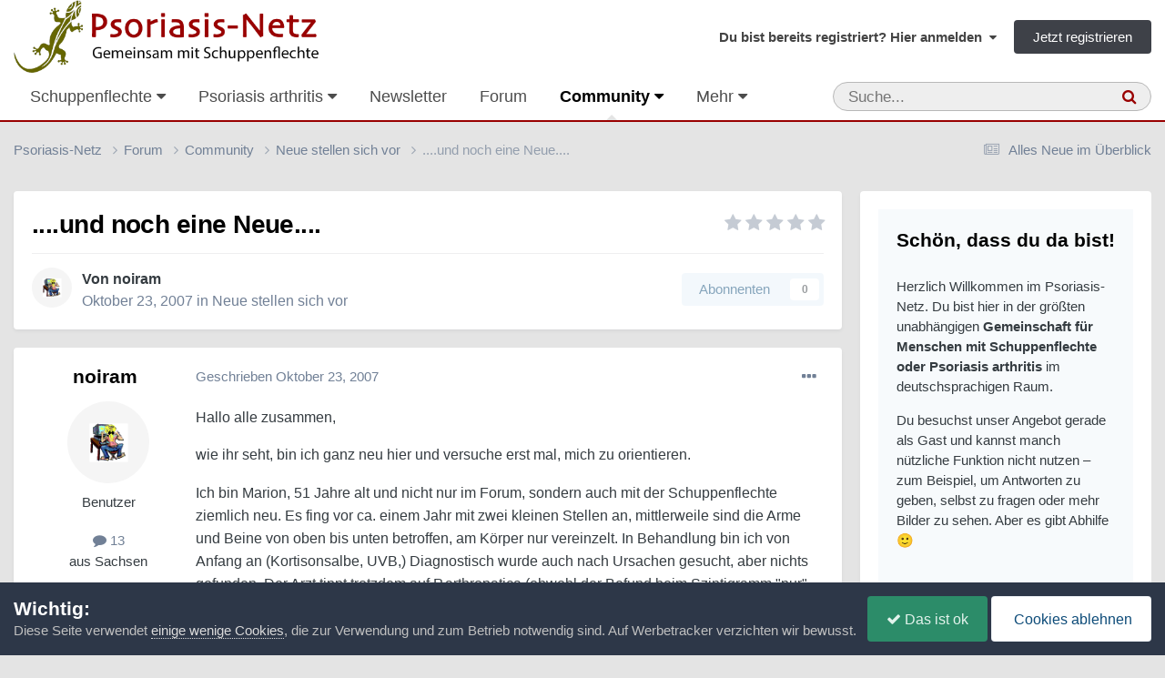

--- FILE ---
content_type: text/html;charset=UTF-8
request_url: https://www.psoriasis-netz.de/forums/topic/5961-und-noch-eine-neue/
body_size: 27729
content:
<!DOCTYPE html>
<html lang="de-DE" dir="ltr">
	<head>
		<meta charset="utf-8">
        
		<title>....und noch eine Neue.... - Neue stellen sich vor - Psoriasis-Netz</title>
		
		
			<script defer src="https://cloud.umami.is/script.js" data-website-id="72fdbd65-2d18-4d76-b1cb-feb3769e9d91"></script>
<script type="text/javascript" src=https://steady.page/widget_loader/46fbb506-1d05-4b24-89fd-acf94d1d86b5></script>
		
		
		

	<meta name="viewport" content="width=device-width, initial-scale=1">


	
	
		<meta property="og:image" content="https://www.psoriasis-netz.de/images/monthly_2022_04/psoriasis-netz.jpg.16eb6f4a76fcdd24f1b12e00d5fbad7d.jpg">
	


	<meta name="twitter:card" content="summary_large_image" />




	
		
			
				<meta property="og:title" content="....und noch eine Neue....">
			
		
	

	
		
			
				<meta property="og:type" content="website">
			
		
	

	
		
			
				<meta property="og:url" content="https://www.psoriasis-netz.de/forums/topic/5961-und-noch-eine-neue/">
			
		
	

	
		
			
				<meta name="description" content="Hallo alle zusammen, wie ihr seht, bin ich ganz neu hier und versuche erst mal, mich zu orientieren. Ich bin Marion, 51 Jahre alt und nicht nur im Forum, sondern auch mit der Schuppenflechte ziemlich neu. Es fing vor ca. einem Jahr mit zwei kleinen Stellen an, mittlerweile sind die Arme und Beine...">
			
		
	

	
		
			
				<meta property="og:description" content="Hallo alle zusammen, wie ihr seht, bin ich ganz neu hier und versuche erst mal, mich zu orientieren. Ich bin Marion, 51 Jahre alt und nicht nur im Forum, sondern auch mit der Schuppenflechte ziemlich neu. Es fing vor ca. einem Jahr mit zwei kleinen Stellen an, mittlerweile sind die Arme und Beine...">
			
		
	

	
		
			
				<meta property="og:updated_time" content="2007-10-23T19:05:15Z">
			
		
	

	
		
			
				<meta property="og:site_name" content="Psoriasis-Netz">
			
		
	

	
		
			
				<meta property="og:locale" content="de_DE">
			
		
	


	
		<link rel="canonical" href="https://www.psoriasis-netz.de/forums/topic/5961-und-noch-eine-neue/" />
	

<link rel="alternate" type="application/rss+xml" title="Forum | Psoriasis-Netz" href="https://www.psoriasis-netz.de/rss/1-forum-psoriasis-netz.xml/" /><link rel="alternate" type="application/rss+xml" title="Blogs | Psoriasis-Netz" href="https://www.psoriasis-netz.de/rss/2-blogs-psoriasis-netz.xml/" /><link rel="alternate" type="application/rss+xml" title="Downloads | Psoriasis-Netz" href="https://www.psoriasis-netz.de/rss/3-downloads-psoriasis-netz.xml/" /><link rel="alternate" type="application/rss+xml" title="Forum (Auszug)" href="https://www.psoriasis-netz.de/rss/4-forum-auszug.xml/" /><link rel="alternate" type="application/rss+xml" title="Termine" href="https://www.psoriasis-netz.de/rss/7-termine.xml/" /><link rel="alternate" type="application/rss+xml" title="Artikel" href="https://www.psoriasis-netz.de/rss/9-artikel.xml/" /><link rel="alternate" type="application/rss+xml" title="Marktüberblick" href="https://www.psoriasis-netz.de/rss/10-marktueberblick.xml/" /><link rel="alternate" type="application/rss+xml" title="Adressen" href="https://www.psoriasis-netz.de/rss/11-adressen.xml/" /><link rel="alternate" type="application/rss+xml" title="Artikel über Hautpflege" href="https://www.psoriasis-netz.de/rss/12-artikel-ueber-hautpflege.xml/" /><link rel="alternate" type="application/rss+xml" title="Artikel über Ernährung" href="https://www.psoriasis-netz.de/rss/13-artikel-ueber-ernaehrung.xml/" /><link rel="alternate" type="application/rss+xml" title="Artikel über Forschung" href="https://www.psoriasis-netz.de/rss/14-artikel-ueber-forschung.xml/" />



<link rel="manifest" href="https://www.psoriasis-netz.de/manifest.webmanifest/">
<meta name="msapplication-config" content="https://www.psoriasis-netz.de/browserconfig.xml/">
<meta name="msapplication-starturl" content="/">
<meta name="application-name" content="Psoriasis-Netz">
<meta name="apple-mobile-web-app-title" content="Psoriasis-Netz">

	<meta name="theme-color" content="#990000">


	<meta name="msapplication-TileColor" content="#000000">


	<link rel="mask-icon" href="https://www.psoriasis-netz.de/images/monthly_2021_03/gecco-schwarz.svg?v=1710270580" color="#4e540c">




	

	
		
			<link rel="icon" sizes="36x36" href="https://www.psoriasis-netz.de/images/monthly_2022_04/android-chrome-36x36.png?v=1710270580">
		
	

	
		
			<link rel="icon" sizes="48x48" href="https://www.psoriasis-netz.de/images/monthly_2022_04/android-chrome-48x48.png?v=1710270580">
		
	

	
		
			<link rel="icon" sizes="72x72" href="https://www.psoriasis-netz.de/images/monthly_2022_04/android-chrome-72x72.png?v=1710270580">
		
	

	
		
			<link rel="icon" sizes="96x96" href="https://www.psoriasis-netz.de/images/monthly_2022_04/android-chrome-96x96.png?v=1710270580">
		
	

	
		
			<link rel="icon" sizes="144x144" href="https://www.psoriasis-netz.de/images/monthly_2022_04/android-chrome-144x144.png?v=1710270580">
		
	

	
		
			<link rel="icon" sizes="192x192" href="https://www.psoriasis-netz.de/images/monthly_2022_04/android-chrome-192x192.png?v=1710270580">
		
	

	
		
			<link rel="icon" sizes="256x256" href="https://www.psoriasis-netz.de/images/monthly_2022_04/android-chrome-256x256.png?v=1710270580">
		
	

	
		
			<link rel="icon" sizes="384x384" href="https://www.psoriasis-netz.de/images/monthly_2022_04/android-chrome-384x384.png?v=1710270580">
		
	

	
		
			<link rel="icon" sizes="512x512" href="https://www.psoriasis-netz.de/images/monthly_2022_04/android-chrome-512x512.png?v=1710270580">
		
	

	
		
			<meta name="msapplication-square70x70logo" content="https://www.psoriasis-netz.de/images/monthly_2022_04/msapplication-square70x70logo.png?v=1710270580"/>
		
	

	
		
			<meta name="msapplication-TileImage" content="https://www.psoriasis-netz.de/images/monthly_2022_04/msapplication-TileImage.png?v=1710270580"/>
		
	

	
		
			<meta name="msapplication-square150x150logo" content="https://www.psoriasis-netz.de/images/monthly_2022_04/msapplication-square150x150logo.png?v=1710270580"/>
		
	

	
		
			<meta name="msapplication-wide310x150logo" content="https://www.psoriasis-netz.de/images/monthly_2022_04/msapplication-wide310x150logo.png?v=1710270580"/>
		
	

	
		
			<meta name="msapplication-square310x310logo" content="https://www.psoriasis-netz.de/images/monthly_2022_04/msapplication-square310x310logo.png?v=1710270580"/>
		
	

	
		
			
				<link rel="apple-touch-icon" href="https://www.psoriasis-netz.de/images/monthly_2022_04/apple-touch-icon-57x57.png?v=1710270580">
			
		
	

	
		
			
				<link rel="apple-touch-icon" sizes="60x60" href="https://www.psoriasis-netz.de/images/monthly_2022_04/apple-touch-icon-60x60.png?v=1710270580">
			
		
	

	
		
			
				<link rel="apple-touch-icon" sizes="72x72" href="https://www.psoriasis-netz.de/images/monthly_2022_04/apple-touch-icon-72x72.png?v=1710270580">
			
		
	

	
		
			
				<link rel="apple-touch-icon" sizes="76x76" href="https://www.psoriasis-netz.de/images/monthly_2022_04/apple-touch-icon-76x76.png?v=1710270580">
			
		
	

	
		
			
				<link rel="apple-touch-icon" sizes="114x114" href="https://www.psoriasis-netz.de/images/monthly_2022_04/apple-touch-icon-114x114.png?v=1710270580">
			
		
	

	
		
			
				<link rel="apple-touch-icon" sizes="120x120" href="https://www.psoriasis-netz.de/images/monthly_2022_04/apple-touch-icon-120x120.png?v=1710270580">
			
		
	

	
		
			
				<link rel="apple-touch-icon" sizes="144x144" href="https://www.psoriasis-netz.de/images/monthly_2022_04/apple-touch-icon-144x144.png?v=1710270580">
			
		
	

	
		
			
				<link rel="apple-touch-icon" sizes="152x152" href="https://www.psoriasis-netz.de/images/monthly_2022_04/apple-touch-icon-152x152.png?v=1710270580">
			
		
	

	
		
			
				<link rel="apple-touch-icon" sizes="180x180" href="https://www.psoriasis-netz.de/images/monthly_2022_04/apple-touch-icon-180x180.png?v=1710270580">
			
		
	




	<meta name="mobile-web-app-capable" content="yes">
	<meta name="apple-touch-fullscreen" content="yes">
	<meta name="apple-mobile-web-app-capable" content="yes">

	
		
	


<link rel="preload" href="//www.psoriasis-netz.de/applications/core/interface/font/fontawesome-webfont.woff2?v=4.7.0" as="font" crossorigin="anonymous">
		




	<link rel='stylesheet' href='https://www.psoriasis-netz.de/themes/css_built_13/341e4a57816af3ba440d891ca87450ff_framework.css?v=381815a5c01758732928' media='all'>

	<link rel='stylesheet' href='https://www.psoriasis-netz.de/themes/css_built_13/05e81b71abe4f22d6eb8d1a929494829_responsive.css?v=381815a5c01758732928' media='all'>

	<link rel='stylesheet' href='https://www.psoriasis-netz.de/themes/css_built_13/20446cf2d164adcc029377cb04d43d17_flags.css?v=381815a5c01758732928' media='all'>

	<link rel='stylesheet' href='https://www.psoriasis-netz.de/themes/css_built_13/90eb5adf50a8c640f633d47fd7eb1778_core.css?v=381815a5c01758732928' media='all'>

	<link rel='stylesheet' href='https://www.psoriasis-netz.de/themes/css_built_13/5a0da001ccc2200dc5625c3f3934497d_core_responsive.css?v=381815a5c01758732928' media='all'>

	<link rel='stylesheet' href='https://www.psoriasis-netz.de/themes/css_built_13/065a02433f31f09ba0fb6c537d01c099_wsf_roots.css?v=381815a5c01758732928' media='all'>

	<link rel='stylesheet' href='https://www.psoriasis-netz.de/themes/css_built_13/dfc3f7755e31481654cb5d41059288df_wsf_styles.css?v=381815a5c01758732928' media='all'>

	<link rel='stylesheet' href='https://www.psoriasis-netz.de/themes/css_built_13/24bd4821c74747f952801a16eb6c868a_main.css?v=381815a5c01758732928' media='all'>

	<link rel='stylesheet' href='https://www.psoriasis-netz.de/themes/css_built_13/13136374e1b49ed2a6386fef2a59fb0c_skins.css?v=381815a5c01758732928' media='all'>

	<link rel='stylesheet' href='https://www.psoriasis-netz.de/themes/css_built_13/62e269ced0fdab7e30e026f1d30ae516_forums.css?v=381815a5c01758732928' media='all'>

	<link rel='stylesheet' href='https://www.psoriasis-netz.de/themes/css_built_13/76e62c573090645fb99a15a363d8620e_forums_responsive.css?v=381815a5c01758732928' media='all'>

	<link rel='stylesheet' href='https://www.psoriasis-netz.de/themes/css_built_13/ebdea0c6a7dab6d37900b9190d3ac77b_topics.css?v=381815a5c01758732928' media='all'>

	<link rel='stylesheet' href='https://www.psoriasis-netz.de/themes/css_built_13/885a2e418b87306e5ae0b62323d68d08_widgets.css?v=381815a5c01758732928' media='all'>

	<link rel='stylesheet' href='https://www.psoriasis-netz.de/themes/css_built_13/37c6452ea623de41c991284837957128_gallery.css?v=381815a5c01758732928' media='all'>

	<link rel='stylesheet' href='https://www.psoriasis-netz.de/themes/css_built_13/22e9af7d7c6ac7ddc7db0f1b0d471efc_gallery_responsive.css?v=381815a5c01758732928' media='all'>

	<link rel='stylesheet' href='https://www.psoriasis-netz.de/themes/css_built_13/51a672ecd6862df2c2f1969522683ee9_calendar.css?v=381815a5c01758732928' media='all'>





<link rel='stylesheet' href='https://www.psoriasis-netz.de/themes/css_built_13/258adbb6e4f3e83cd3b355f84e3fa002_custom.css?v=381815a5c01758732928' media='all'>




		
		

	
	<link rel='shortcut icon' href='https://www.psoriasis-netz.de/images/monthly_2021_03/favicon.ico' type="image/x-icon">

    </head>
	<body class="ipsApp ipsApp_front ipsJS_none ipsClearfix" data-controller="core.front.core.app"  data-message=""  data-pageapp="forums" data-pagelocation="front" data-pagemodule="forums" data-pagecontroller="topic" data-pageid="5961"   >
		
        

        

		<a href="#ipsLayout_mainArea" class="ipsHide" title="Zum Inhalt der Seite springen" accesskey="m">Zum Inhalt</a>
		





		<div id="ipsLayout_header" class="ipsClearfix">
			<header>
				<div class="ipsLayout_container">
					


<a href='https://www.psoriasis-netz.de/' id='elLogo' accesskey='1'><img src="https://www.psoriasis-netz.de/themes/monthly_2021_04/psoriasis-netz-community-logo-1200.gif.05b754b0d2e26101c85bf8863a9ff1b0.gif" alt='Psoriasis-Netz'></a>

					
						

	<ul id='elUserNav' class='ipsList_inline cSignedOut ipsResponsive_showDesktop'>
		
        
		
        
        
            
            <li id='elSignInLink'>
                <a href='https://www.psoriasis-netz.de/login/' data-ipsMenu-closeOnClick="false" data-ipsMenu id='elUserSignIn'>
                    Du bist bereits registriert? Hier anmelden &nbsp;<i class='fa fa-caret-down'></i>
                </a>
                
<div id='elUserSignIn_menu' class='ipsMenu ipsMenu_auto ipsHide'>
	<form accept-charset='utf-8' method='post' action='https://www.psoriasis-netz.de/login/'>
		<input type="hidden" name="csrfKey" value="083594c3d8a9eae1e81d5b03fd6ee51a">
		<input type="hidden" name="ref" value="aHR0cHM6Ly93d3cucHNvcmlhc2lzLW5ldHouZGUvZm9ydW1zL3RvcGljLzU5NjEtdW5kLW5vY2gtZWluZS1uZXVlLw==">
		<div data-role="loginForm">
			
			
			
				
<div class="ipsPad ipsForm ipsForm_vertical">
	<h4 class="ipsType_sectionHead">Anmelden</h4>
	<br><br>
	<ul class='ipsList_reset'>
		<li class="ipsFieldRow ipsFieldRow_noLabel ipsFieldRow_fullWidth">
			
			
				<input type="text" placeholder="Benutzername oder E-Mail-Adresse" name="auth" autocomplete="email">
			
		</li>
		<li class="ipsFieldRow ipsFieldRow_noLabel ipsFieldRow_fullWidth">
			<input type="password" placeholder="Passwort" name="password" autocomplete="current-password">
		</li>
		<li class="ipsFieldRow ipsFieldRow_checkbox ipsClearfix">
			<span class="ipsCustomInput">
				<input type="checkbox" name="remember_me" id="remember_me_checkbox" value="1" checked aria-checked="true">
				<span></span>
			</span>
			<div class="ipsFieldRow_content">
				<label class="ipsFieldRow_label" for="remember_me_checkbox">Angemeldet bleiben</label>
				<span class="ipsFieldRow_desc">Bei öffentlichen Computern nicht empfohlen</span>
			</div>
		</li>
		<li class="ipsFieldRow ipsFieldRow_fullWidth">
			<button type="submit" name="_processLogin" value="usernamepassword" class="ipsButton ipsButton_primary ipsButton_small" id="elSignIn_submit">Anmelden</button>
			
				<p class="ipsType_right ipsType_small">
					
						<a href='https://www.psoriasis-netz.de/lostpassword/' >
					
					Passwort vergessen?</a>
				</p>
			
		</li>
	</ul>
</div>
			
		</div>
	</form>
</div>
            </li>
            
        
		
			<li>
				
					<a href='https://www.psoriasis-netz.de/register/' data-ipsDialog data-ipsDialog-size='narrow' data-ipsDialog-title='Jetzt registrieren' id='elRegisterButton' class='ipsButton ipsButton_normal ipsButton_primary'>Jetzt registrieren</a>
				
			</li>
		
	</ul>

						
<ul class='ipsMobileHamburger ipsList_reset ipsResponsive_hideDesktop'>
	<li data-ipsDrawer data-ipsDrawer-drawerElem='#elMobileDrawer'>
		<a href='#'>
			
			
				
			
			
			
			<i class='fa fa-navicon'></i>
		</a>
	</li>
</ul>
					
				</div>
			</header>
			

	<nav data-controller='core.front.core.navBar' class='ipsNavBar_noSubBars ipsResponsive_showDesktop'>
		<div class='ipsNavBar_primary ipsLayout_container ipsNavBar_noSubBars'>
			<ul data-role="primaryNavBar" class='ipsClearfix'>
				


	
		
		
		<li  id='elNavSecondary_68' data-role="navBarItem" data-navApp="core" data-navExt="Menu">
			
			
				<a href="#" id="elNavigation_68" data-ipsMenu data-ipsMenu-appendTo='#elNavSecondary_68' data-ipsMenu-activeClass='ipsNavActive_menu' data-navItem-id="68" >
					Schuppenflechte <i class="fa fa-caret-down"></i><span class='ipsNavBar_active__identifier'></span>
				</a>
				<ul id="elNavigation_68_menu" class="ipsMenu ipsMenu_auto ipsHide">
					

	
		
			<li class='ipsMenu_item' >
				<a href='https://www.psoriasis-netz.de/magazin/fakten/psoriasis/schuppenflechte-psoriasis-r1113/' >
					Psoriasis – die Erkrankung
				</a>
			</li>
		
	

	
		
			<li class='ipsMenu_item' >
				<a href='https://www.psoriasis-netz.de/magazin/fakten/psoriasis/moegliche-ausloeser-fuer-eine-psoriasis/' >
					Mögliche Auslöser
				</a>
			</li>
		
	

	
		
			<li class='ipsMenu_item' >
				<a href='https://www.psoriasis-netz.de/magazin/fakten/psoriasis/formen-der-psoriasis-%E2%80%93-schuppenflechte-im-ueberblick-r1115/' >
					Schuppenflechte – Formen
				</a>
			</li>
		
	

	
		
			<li class='ipsMenu_item' >
				<a href='https://www.psoriasis-netz.de/magazin/fakten/psoriasis/diagnose-der-psoriasis/' >
					Diagnose feststellen
				</a>
			</li>
		
	

	
		
			<li class='ipsMenu_item' >
				<a href='https://www.psoriasis-netz.de/magazin/fakten/psoriasis/wird-der-schweregrad-einer-psoriasis-definiert/' >
					Schweregrad feststellen
				</a>
			</li>
		
	

	
		
			<li class='ipsMenu_item' >
				<a href='https://www.psoriasis-netz.de/magazin/fakten/behandlung/' >
					Schuppenflechte – Behandlung
				</a>
			</li>
		
	

	
		
			
			<li id='elNavigation_1a69cef3090e14d6cbd453060a483782' class='ipsMenu_item ipsMenu_subItems'>
				<a href='#'>
					Schuppenflechte – Medikamente
				</a>
				<ul id='elNavigation_1a69cef3090e14d6cbd453060a483782_menu' class='ipsMenu ipsMenu_auto ipsHide'>
					

	
		
			<li class='ipsMenu_item' >
				<a href='https://www.psoriasis-netz.de/magazin/medikamente/salben-cremes-gels/uebersicht/' >
					Cremes, Salben, Gels...
				</a>
			</li>
		
	

	
		
			<li class='ipsMenu_item' >
				<a href='https://www.psoriasis-netz.de/magazin/fakten/behandlung/behandlung-innerlich/' >
					Tabletten und Spritzen
				</a>
			</li>
		
	

				</ul>
			</li>
		
	

	
		
			<li class='ipsMenu_item' >
				<a href='https://www.psoriasis-netz.de/magazin/ernaehrung/schuppenflechte-und-ernaehrung/' >
					Schuppenflechte und Ernährung
				</a>
			</li>
		
	

	
		
			<li class='ipsMenu_item' >
				<a href='https://www.psoriasis-netz.de/magazin/psyche/psyche-wunden/' >
					Schuppenflechte und Psyche
				</a>
			</li>
		
	

	
		
			<li class='ipsMenu_item' >
				<a href='https://www.psoriasis-netz.de/gallery/category/313-schuppenflechte-bilder/' >
					Schuppenflechte – Bilder
				</a>
			</li>
		
	

	
		
			<li class='ipsMenu_item' >
				<a href='https://www.psoriasis-netz.de/forums/forum/5-schuppenflechte-forum/' >
					Schuppenflechte-Forum
				</a>
			</li>
		
	

	
		
			<li class='ipsMenu_item' >
				<a href='https://www.psoriasis-netz.de/magazin/fakten/expertenforum-%E2%80%93-der-ort-fuer-alles-was-sonst-ungefragt-bleibt-r1114/' >
					Expertenforum
				</a>
			</li>
		
	

	
		
			<li class='ipsMenu_item' >
				<a href='https://www.psoriasis-netz.de/lexikon/' >
					Lexikon
				</a>
			</li>
		
	

	
		
			<li class='ipsMenu_item' >
				<a href='https://www.psoriasis-netz.de/quizzes/category/1-gesundheit/' >
					Quizze
				</a>
			</li>
		
	

	
		
			<li class='ipsMenu_item' >
				<a href='https://www.psoriasis-netz.de/magazin/fakten/psoriasis/haeufige-fragen-zur-psoriasis/' >
					Häufige Fragen und Antworten
				</a>
			</li>
		
	

				</ul>
			
			
		</li>
	
	

	
		
		
		<li  id='elNavSecondary_69' data-role="navBarItem" data-navApp="core" data-navExt="Menu">
			
			
				<a href="#" id="elNavigation_69" data-ipsMenu data-ipsMenu-appendTo='#elNavSecondary_69' data-ipsMenu-activeClass='ipsNavActive_menu' data-navItem-id="69" >
					Psoriasis arthritis <i class="fa fa-caret-down"></i><span class='ipsNavBar_active__identifier'></span>
				</a>
				<ul id="elNavigation_69_menu" class="ipsMenu ipsMenu_auto ipsHide">
					

	
		
			<li class='ipsMenu_item' >
				<a href='https://www.psoriasis-netz.de/magazin/fakten/psoriasis-arthritis-grundlagen/psoriasis-arthritis-%E2%80%93-wenn-gelenke-wehtun-r1119/' >
					Psoriasis arthritis – die Erkrankung
				</a>
			</li>
		
	

	
		
			<li class='ipsMenu_item' >
				<a href='https://www.psoriasis-netz.de/magazin/medikamente/tabletten-spritzen/tabletten-und-spritzen-%E2%80%93-die-uebersicht-r1125/' >
					Psoriasis arthritis – Medikamente
				</a>
			</li>
		
	

	
		
			<li class='ipsMenu_item' >
				<a href='https://www.psoriasis-netz.de/gallery/album/1549-psoriasis-arthritis-bilder/' >
					Psoriasis arthritis – Bilder
				</a>
			</li>
		
	

	
		
			<li class='ipsMenu_item' >
				<a href='https://www.psoriasis-netz.de/forums/forum/14-psoriasis-arthritis/' >
					Psoriasis arthritis – Forum
				</a>
			</li>
		
	

	
		
			<li class='ipsMenu_item' >
				<a href='https://www.psoriasis-netz.de/magazin/fakten/psoriasis-arthritis-grundlagen/fragen-und-antworten/' >
					Fragen und Antworten zur PsA
				</a>
			</li>
		
	

				</ul>
			
			
		</li>
	
	

	
		
		
		<li  id='elNavSecondary_150' data-role="navBarItem" data-navApp="cms" data-navExt="Pages">
			
			
				<a href="https://www.psoriasis-netz.de/newsletter-bestellen/"  data-navItem-id="150" >
					Newsletter<span class='ipsNavBar_active__identifier'></span>
				</a>
			
			
		</li>
	
	

	
		
		
		<li  id='elNavSecondary_156' data-role="navBarItem" data-navApp="core" data-navExt="CustomItem">
			
			
				<a href="https://www.psoriasis-netz.de/forums/"  data-navItem-id="156" >
					Forum<span class='ipsNavBar_active__identifier'></span>
				</a>
			
			
		</li>
	
	

	
		
		
			
		
		<li class='ipsNavBar_active' data-active id='elNavSecondary_70' data-role="navBarItem" data-navApp="core" data-navExt="Menu">
			
			
				<a href="#" id="elNavigation_70" data-ipsMenu data-ipsMenu-appendTo='#elNavSecondary_70' data-ipsMenu-activeClass='ipsNavActive_menu' data-navItem-id="70" data-navDefault>
					Community <i class="fa fa-caret-down"></i><span class='ipsNavBar_active__identifier'></span>
				</a>
				<ul id="elNavigation_70_menu" class="ipsMenu ipsMenu_auto ipsHide">
					

	
		
			<li class='ipsMenu_item' >
				<a href='https://www.psoriasis-netz.de/forums/' >
					Forum
				</a>
			</li>
		
	

	
		
			<li class='ipsMenu_item' >
				<a href='https://www.psoriasis-netz.de/clubs/' >
					Gruppen
				</a>
			</li>
		
	

	
		
			<li class='ipsMenu_item' >
				<a href='https://www.psoriasis-netz.de/gallery/' >
					Bilder
				</a>
			</li>
		
	

	
		
			<li class='ipsMenu_item' >
				<a href='https://www.psoriasis-netz.de/blogs/' >
					Blogs
				</a>
			</li>
		
	

	
		
			<li class='ipsMenu_item' >
				<a href='https://www.psoriasis-netz.de/chatbox/room/1-chatlobby/' >
					Chat
				</a>
			</li>
		
	

	
		
			<li class='ipsMenu_item' >
				<a href='https://www.psoriasis-netz.de/competition/' >
					Fotowettbewerb
				</a>
			</li>
		
	

	
		
			<li class='ipsMenu_item' >
				<a href='https://www.psoriasis-netz.de/competition/history/' >
					Vergangene Wettbewerbe
				</a>
			</li>
		
	

	

	
		
			<li class='ipsMenu_item' >
				<a href='https://www.psoriasis-netz.de/staff/' >
					Teammitglieder
				</a>
			</li>
		
	

	
		
			<li class='ipsMenu_item' >
				<a href='https://www.psoriasis-netz.de/communitymap/' >
					Landkarte
				</a>
			</li>
		
	

	
		
			<li class='ipsMenu_item' >
				<a href='https://www.psoriasis-netz.de/quizzes/' >
					Quizze
				</a>
			</li>
		
	

	
		
			<li class='ipsMenu_item' >
				<a href='https://www.psoriasis-netz.de/files/' >
					Downloads
				</a>
			</li>
		
	

	

	
		
			<li class='ipsMenu_item' >
				<a href='https://www.psoriasis-netz.de/discover/' >
					Alles Neue im Überblick
				</a>
			</li>
		
	

	
		
			<li class='ipsMenu_item' >
				<a href='https://www.psoriasis-netz.de/ourpicks/' >
					Von uns ausgewählt
				</a>
			</li>
		
	

	

				</ul>
			
			
		</li>
	
	

	
		
		
		<li  id='elNavSecondary_71' data-role="navBarItem" data-navApp="core" data-navExt="Menu">
			
			
				<a href="#" id="elNavigation_71" data-ipsMenu data-ipsMenu-appendTo='#elNavSecondary_71' data-ipsMenu-activeClass='ipsNavActive_menu' data-navItem-id="71" >
					Ratgeber <i class="fa fa-caret-down"></i><span class='ipsNavBar_active__identifier'></span>
				</a>
				<ul id="elNavigation_71_menu" class="ipsMenu ipsMenu_auto ipsHide">
					

	
		
			<li class='ipsMenu_item' >
				<a href='https://www.psoriasis-netz.de/magazin/ernaehrung/schuppenflechte-und-ernaehrung/' >
					Ernährung
				</a>
			</li>
		
	

	
		
			<li class='ipsMenu_item' >
				<a href='https://www.psoriasis-netz.de/magazin/forschung/' >
					Forschung
				</a>
			</li>
		
	

	
		
			<li class='ipsMenu_item' >
				<a href='https://www.psoriasis-netz.de/magazin/hautpflege/hautpflege-bei-schuppenflechte-der-umfassende-ratgeber-r1346/' >
					Hautpflege bei Schuppenflechte
				</a>
			</li>
		
	

	
		
			<li class='ipsMenu_item' >
				<a href='https://www.psoriasis-netz.de/magazin/juckreiz/' >
					Juckreiz
				</a>
			</li>
		
	

	
		
			<li class='ipsMenu_item' >
				<a href='https://www.psoriasis-netz.de/magazin/schuppenflechte-kopf/' >
					Kopfhaut und Gesicht
				</a>
			</li>
		
	

	
		
			<li class='ipsMenu_item' >
				<a href='https://www.psoriasis-netz.de/magazin/nagelpsoriasis/' >
					Nagelpsoriasis
				</a>
			</li>
		
	

	
		
			<li class='ipsMenu_item' >
				<a href='https://www.psoriasis-netz.de/dossier/produktetests/' >
					Produktetests
				</a>
			</li>
		
	

	
		
			<li class='ipsMenu_item' >
				<a href='https://www.psoriasis-netz.de/gallery/album/1557-prominente-mit-schuppenflechte/' >
					Prominente mit Schuppenflechte
				</a>
			</li>
		
	

	
		
			<li class='ipsMenu_item' >
				<a href='https://www.psoriasis-netz.de/magazin/kinder-jugendliche/' >
					Psoriasis bei Kindern und Jugendlichen
				</a>
			</li>
		
	

	
		
			<li class='ipsMenu_item' >
				<a href='https://www.psoriasis-netz.de/magazin/psyche/' >
					Psyche
				</a>
			</li>
		
	

	
		
			<li class='ipsMenu_item' >
				<a href='https://www.psoriasis-netz.de/magazin/rehabilitation-klinik/' >
					Reha und Klinik
				</a>
			</li>
		
	

	
		
			<li class='ipsMenu_item' >
				<a href='https://www.psoriasis-netz.de/magazin/schuppenflechte-und-schwangerschaft/' >
					Schuppenflechte und Schwangerschaft
				</a>
			</li>
		
	

	
		
			<li class='ipsMenu_item' >
				<a href='https://www.psoriasis-netz.de/magazin/selbsthilfe/psoriasis-selbsthilfe/' >
					Selbsthilfe
				</a>
			</li>
		
	

	
		
			<li class='ipsMenu_item' >
				<a href='https://www.psoriasis-netz.de/magazin/forschung/studienteilnehmer-gesucht/' >
					Studienteilnehmer gesucht
				</a>
			</li>
		
	

	
		
			<li class='ipsMenu_item' >
				<a href='https://www.psoriasis-netz.de/magazin/' >
					Alle Artikel
				</a>
			</li>
		
	

	
		
			<li class='ipsMenu_item' data-streamid='138'>
				<a href='https://www.psoriasis-netz.de/discover/58/' >
					Unsere neuesten Artikel
				</a>
			</li>
		
	

	

	
		
			<li class='ipsMenu_item' >
				<a href='https://www.psoriasis-netz.de/newsroom/' >
					Newsroom – Nachrichten auf Autopilot
				</a>
			</li>
		
	

	
		
			<li class='ipsMenu_item' >
				<a href='https://www.psoriasis-netz.de/marktueberblick/' >
					Produkte bei Schuppenflechte oder Psoriasis arthritis
				</a>
			</li>
		
	

	
		
			<li class='ipsMenu_item' >
				<a href='https://www.psoriasis-netz.de/magazin/medikamente/rezeptfreie-mittel-gegen-schuppenflechte/' >
					Rezeptfreie Mittel gegen Schuppenflechte
				</a>
			</li>
		
	

	
		
			<li class='ipsMenu_item' >
				<a href='https://www.psoriasis-netz.de/schuppenflechte-shampoo/' >
					Schuppenflechte-Shampoos
				</a>
			</li>
		
	

				</ul>
			
			
		</li>
	
	

	
		
		
		<li  id='elNavSecondary_72' data-role="navBarItem" data-navApp="calendar" data-navExt="Calendar">
			
			
				<a href="https://www.psoriasis-netz.de/events/"  data-navItem-id="72" >
					Termine<span class='ipsNavBar_active__identifier'></span>
				</a>
			
			
		</li>
	
	

	
		
		
		<li  id='elNavSecondary_119' data-role="navBarItem" data-navApp="core" data-navExt="Menu">
			
			
				<a href="#" id="elNavigation_119" data-ipsMenu data-ipsMenu-appendTo='#elNavSecondary_119' data-ipsMenu-activeClass='ipsNavActive_menu' data-navItem-id="119" >
					Adressen <i class="fa fa-caret-down"></i><span class='ipsNavBar_active__identifier'></span>
				</a>
				<ul id="elNavigation_119_menu" class="ipsMenu ipsMenu_auto ipsHide">
					

	
		
			<li class='ipsMenu_item' >
				<a href='https://www.psoriasis-netz.de/magazin/fakten/einen-hautarzt-oder-rheumatologen-finden-r1147/' >
					Hautarzt oder Rheumatologen suchen
				</a>
			</li>
		
	

	
		
			<li class='ipsMenu_item' >
				<a href='https://www.psoriasis-netz.de/adressen/kliniken/' >
					Kliniken
				</a>
			</li>
		
	

	
		
			<li class='ipsMenu_item' >
				<a href='https://www.psoriasis-netz.de/adressen/studienzentren/' >
					Studienzentren
				</a>
			</li>
		
	

	
		
			<li class='ipsMenu_item' >
				<a href='https://www.psoriasis-netz.de/adressen/beratung/' >
					Beratungsstellen
				</a>
			</li>
		
	

	
		
			<li class='ipsMenu_item' >
				<a href='https://www.psoriasis-netz.de/adressen/selbsthilfegruppen/' >
					Selbsthilfegruppe
				</a>
			</li>
		
	

	
		
			<li class='ipsMenu_item' >
				<a href='https://www.psoriasis-netz.de/adressen/' >
					Alle Adressen
				</a>
			</li>
		
	

				</ul>
			
			
		</li>
	
	

				<li class='ipsHide' id='elNavigationMore' data-role='navMore'>
					<a href='#' data-ipsMenu data-ipsMenu-appendTo='#elNavigationMore' id='elNavigationMore_dropdown'>Mehr</a>
					<ul class='ipsNavBar_secondary ipsHide' data-role='secondaryNavBar'>
						<li class='ipsHide' id='elNavigationMore_more' data-role='navMore'>
							<a href='#' data-ipsMenu data-ipsMenu-appendTo='#elNavigationMore_more' id='elNavigationMore_more_dropdown'>Mehr <i class='fa fa-caret-down'></i></a>
							<ul class='ipsHide ipsMenu ipsMenu_auto' id='elNavigationMore_more_dropdown_menu' data-role='moreDropdown'></ul>
						</li>
					</ul>
				</li>
			</ul>
			

	<div id="elSearchWrapper">
		<div id='elSearch' data-controller="core.front.core.quickSearch">
			<form accept-charset='utf-8' action='//www.psoriasis-netz.de/search/?do=quicksearch' method='post'>
                <input type='search' id='elSearchField' placeholder='Suche...' name='q' autocomplete='off' aria-label='Suche'>
                <details class='cSearchFilter'>
                    <summary class='cSearchFilter__text'></summary>
                    <ul class='cSearchFilter__menu'>
                        
                        <li><label><input type="radio" name="type" value="all"  checked><span class='cSearchFilter__menuText'>Überall</span></label></li>
                        
                            
                                <li><label><input type="radio" name="type" value='contextual_{&quot;type&quot;:&quot;forums_topic&quot;,&quot;nodes&quot;:66}'><span class='cSearchFilter__menuText'>Dieses Forum</span></label></li>
                            
                                <li><label><input type="radio" name="type" value='contextual_{&quot;type&quot;:&quot;forums_topic&quot;,&quot;item&quot;:5961}'><span class='cSearchFilter__menuText'>Dieses Thema</span></label></li>
                            
                        
                        
                            <li><label><input type="radio" name="type" value="forums_topic"><span class='cSearchFilter__menuText'>Themen im Forum</span></label></li>
                        
                            <li><label><input type="radio" name="type" value="blog_entry"><span class='cSearchFilter__menuText'>Blogeinträge</span></label></li>
                        
                            <li><label><input type="radio" name="type" value="gallery_image"><span class='cSearchFilter__menuText'>Bilder</span></label></li>
                        
                            <li><label><input type="radio" name="type" value="gallery_album_item"><span class='cSearchFilter__menuText'>Alben</span></label></li>
                        
                            <li><label><input type="radio" name="type" value="calendar_event"><span class='cSearchFilter__menuText'>Veranstaltungen</span></label></li>
                        
                            <li><label><input type="radio" name="type" value="cms_pages_pageitem"><span class='cSearchFilter__menuText'>Pages</span></label></li>
                        
                            <li><label><input type="radio" name="type" value="cms_records1"><span class='cSearchFilter__menuText'>Hilfe-Artikel</span></label></li>
                        
                            <li><label><input type="radio" name="type" value="cms_records17"><span class='cSearchFilter__menuText'>Dossiers</span></label></li>
                        
                            <li><label><input type="radio" name="type" value="cms_records33"><span class='cSearchFilter__menuText'>Artikel</span></label></li>
                        
                            <li><label><input type="radio" name="type" value="cms_records34"><span class='cSearchFilter__menuText'>Inhaltsstoffe</span></label></li>
                        
                            <li><label><input type="radio" name="type" value="cms_records35"><span class='cSearchFilter__menuText'>Anbieter</span></label></li>
                        
                            <li><label><input type="radio" name="type" value="cms_records36"><span class='cSearchFilter__menuText'>Produkte</span></label></li>
                        
                            <li><label><input type="radio" name="type" value="cms_records37"><span class='cSearchFilter__menuText'>Adressen</span></label></li>
                        
                            <li><label><input type="radio" name="type" value="cms_records38"><span class='cSearchFilter__menuText'>Lexikon-Einträge</span></label></li>
                        
                            <li><label><input type="radio" name="type" value="downloads_file"><span class='cSearchFilter__menuText'>Dateien</span></label></li>
                        
                            <li><label><input type="radio" name="type" value="competition_entry"><span class='cSearchFilter__menuText'>Fotowettbewerb-Einträge</span></label></li>
                        
                            <li><label><input type="radio" name="type" value="communitymap_markers"><span class='cSearchFilter__menuText'>Marker</span></label></li>
                        
                            <li><label><input type="radio" name="type" value="quizzes_quiz"><span class='cSearchFilter__menuText'>Quizze</span></label></li>
                        
                    </ul>
                </details>
				<button class='cSearchSubmit' type="submit" aria-label='Suche'><i class="fa fa-search"></i></button>
			</form>
		</div>
	</div>

		</div>
	</nav>

			
<ul id='elMobileNav' class='ipsResponsive_hideDesktop' data-controller='core.front.core.mobileNav'>
	
		
			
			
				
				
			
				
				
			
				
					<li id='elMobileBreadcrumb'>
						<a href='https://www.psoriasis-netz.de/forums/forum/66-neue-stellen-sich-vor/'>
							<span>Neue stellen sich vor</span>
						</a>
					</li>
				
				
			
				
				
			
		
	
	
	
	<li >
		<a data-action="defaultStream" href='https://www.psoriasis-netz.de/discover/'><i class="fa fa-newspaper-o" aria-hidden="true"></i></a>
	</li>

	

	
		<li class='ipsJS_show'>
			<a href='https://www.psoriasis-netz.de/search/'><i class='fa fa-search'></i></a>
		</li>
	
</ul>
		</div>
		<main id="ipsLayout_body" class="ipsLayout_container">
			<div id="ipsLayout_contentArea">
				<div id="ipsLayout_contentWrapper">
					
<nav class='ipsBreadcrumb ipsBreadcrumb_top ipsFaded_withHover'>
	

	<ul class='ipsList_inline ipsPos_right'>
		
		<li >
			<a data-action="defaultStream" class='ipsType_light '  href='https://www.psoriasis-netz.de/discover/'><i class="fa fa-newspaper-o" aria-hidden="true"></i> <span>Alles Neue im Überblick</span></a>
		</li>
		
	</ul>

	<ul data-role="breadcrumbList">
		<li>
			<a title="Psoriasis-Netz" href='https://www.psoriasis-netz.de/'>
				<span>Psoriasis-Netz <i class='fa fa-angle-right'></i></span>
			</a>
		</li>
		
		
			<li>
				
					<a href='https://www.psoriasis-netz.de/forums/'>
						<span>Forum <i class='fa fa-angle-right' aria-hidden="true"></i></span>
					</a>
				
			</li>
		
			<li>
				
					<a href='https://www.psoriasis-netz.de/forums/forum/4-community/'>
						<span>Community <i class='fa fa-angle-right' aria-hidden="true"></i></span>
					</a>
				
			</li>
		
			<li>
				
					<a href='https://www.psoriasis-netz.de/forums/forum/66-neue-stellen-sich-vor/'>
						<span>Neue stellen sich vor <i class='fa fa-angle-right' aria-hidden="true"></i></span>
					</a>
				
			</li>
		
			<li>
				
					....und noch eine Neue....
				
			</li>
		
	</ul>
</nav>
					
					<div id="ipsLayout_mainArea">
						
						
						
						

	




						





<div class="ipsPageHeader ipsResponsive_pull ipsBox ipsPadding sm:ipsPadding:half ipsMargin_bottom">
		
	
	<div class="ipsFlex ipsFlex-ai:center ipsFlex-fw:wrap ipsGap:4">
		<div class="ipsFlex-flex:11">
			<h1 class="ipsType_pageTitle ipsContained_container">
				

				
				
					<span class="ipsType_break ipsContained">
						<span>....und noch eine Neue....</span>
					</span>
				
			</h1>
			
			
		</div>
		
			<div class="ipsFlex-flex:00 ipsType_light">
				
				
<div  class='ipsClearfix ipsRating  ipsRating_veryLarge'>
	
	<ul class='ipsRating_collective'>
		
			
				<li class='ipsRating_off'>
					<i class='fa fa-star'></i>
				</li>
			
		
			
				<li class='ipsRating_off'>
					<i class='fa fa-star'></i>
				</li>
			
		
			
				<li class='ipsRating_off'>
					<i class='fa fa-star'></i>
				</li>
			
		
			
				<li class='ipsRating_off'>
					<i class='fa fa-star'></i>
				</li>
			
		
			
				<li class='ipsRating_off'>
					<i class='fa fa-star'></i>
				</li>
			
		
	</ul>
</div>
			</div>
		
	</div>
	<hr class="ipsHr">
	<div class="ipsPageHeader__meta ipsFlex ipsFlex-jc:between ipsFlex-ai:center ipsFlex-fw:wrap ipsGap:3">
		<div class="ipsFlex-flex:11">
			<div class="ipsPhotoPanel ipsPhotoPanel_mini ipsPhotoPanel_notPhone ipsClearfix">
				

	<span class='ipsUserPhoto ipsUserPhoto_mini '>
		<img src='https://www.psoriasis-netz.de/uploads/profile/photo-thumb-18537.gif' alt='noiram' loading="lazy">
	</span>

				<div>
					<p class="ipsType_reset ipsType_blendLinks">
						<span class="ipsType_normal">
						
							<strong>Von 


noiram</strong><br>
							<span class="ipsType_light"><time datetime='2007-10-23T17:07:27Z' title='23.10.2007 17:07' data-short='18 Jahre'>Oktober 23, 2007</time> in <a href="https://www.psoriasis-netz.de/forums/forum/66-neue-stellen-sich-vor/">Neue stellen sich vor</a></span>
						
						</span>
					</p>
				</div>
			</div>
		</div>
		
			<div class="ipsFlex-flex:01 ipsResponsive_hidePhone">
				<div class="ipsShareLinks">
					
						


					
                    

					



					

<div data-followApp='forums' data-followArea='topic' data-followID='5961' data-controller='core.front.core.followButton'>
	

	<a href='https://www.psoriasis-netz.de/login/' rel="nofollow" class="ipsFollow ipsPos_middle ipsButton ipsButton_light ipsButton_verySmall ipsButton_disabled" data-role="followButton" data-ipsTooltip title='Anmelden zum Folgen'>
		<span>Abonnenten</span>
		<span class='ipsCommentCount'>0</span>
	</a>

</div>
				</div>
			</div>
					
	</div>
	
	
</div>











<div class="ipsClearfix">
	<ul class="ipsToolList ipsToolList_horizontal ipsClearfix ipsSpacer_both ipsResponsive_hidePhone">
		
		
		
	</ul>
</div>




<div id="comments" data-controller="core.front.core.commentFeed,forums.front.topic.view, core.front.core.ignoredComments" data-autopoll data-baseurl="https://www.psoriasis-netz.de/forums/topic/5961-und-noch-eine-neue/" data-lastpage data-feedid="topic-5961" class="cTopic ipsClear ipsSpacer_top">
	
			
	

	

<div data-controller='core.front.core.recommendedComments' data-url='https://www.psoriasis-netz.de/forums/topic/5961-und-noch-eine-neue/?recommended=comments' class='ipsRecommendedComments ipsHide'>
	<div data-role="recommendedComments">
		<h2 class='ipsType_sectionHead ipsType_large ipsType_bold ipsMargin_bottom'>Empfohlene Beiträge</h2>
		
	</div>
</div>
	
	<div id="elPostFeed" data-role="commentFeed" data-controller="core.front.core.moderation" >
		<form action="https://www.psoriasis-netz.de/forums/topic/5961-und-noch-eine-neue/?csrfKey=083594c3d8a9eae1e81d5b03fd6ee51a&amp;do=multimodComment" method="post" data-ipspageaction data-role="moderationTools">
			
			
				

					

					
					



<a id='findComment-65545'></a>
<a id='comment-65545'></a>
<article  id='elComment_65545' class='cPost ipsBox ipsResponsive_pull  ipsComment  ipsComment_parent ipsClearfix ipsClear ipsColumns ipsColumns_noSpacing ipsColumns_collapsePhone    '>
	

	

	<div class='cAuthorPane_mobile ipsResponsive_showPhone'>
		<div class='cAuthorPane_photo'>
			<div class='cAuthorPane_photoWrap'>
				

	<span class='ipsUserPhoto ipsUserPhoto_large '>
		<img src='https://www.psoriasis-netz.de/uploads/profile/photo-thumb-18537.gif' alt='noiram' loading="lazy">
	</span>

				
				
			</div>
		</div>
		<div class='cAuthorPane_content'>
			<h3 class='ipsType_sectionHead cAuthorPane_author ipsType_break ipsType_blendLinks ipsFlex ipsFlex-ai:center'>
				


noiram
			</h3>
			<div class='ipsType_light ipsType_reset'>
			    <a href='https://www.psoriasis-netz.de/forums/topic/5961-und-noch-eine-neue/#findComment-65545' rel="nofollow" class='ipsType_blendLinks'>Geschrieben <time datetime='2007-10-23T17:07:27Z' title='23.10.2007 17:07' data-short='18 Jahre'>Oktober 23, 2007</time></a>
				
			</div>
		</div>
	</div>
	<aside class='ipsComment_author cAuthorPane ipsColumn ipsColumn_medium ipsResponsive_hidePhone'>
		<h3 class='ipsType_sectionHead cAuthorPane_author ipsType_blendLinks ipsType_break'><strong>


noiram</strong>
			
		</h3>
		<ul class='cAuthorPane_info ipsList_reset'>
			<li data-role='photo' class='cAuthorPane_photo'>
				<div class='cAuthorPane_photoWrap'>
					

	<span class='ipsUserPhoto ipsUserPhoto_large '>
		<img src='https://www.psoriasis-netz.de/uploads/profile/photo-thumb-18537.gif' alt='noiram' loading="lazy">
	</span>

					
					
				</div>
			</li>
			
				<li data-role='group'>Benutzer</li>
				
			
			
				<li data-role='stats' class='ipsMargin_top'>
					<ul class="ipsList_reset ipsType_light ipsFlex ipsFlex-ai:center ipsFlex-jc:center ipsGap_row:2 cAuthorPane_stats">
						<li>
							
								<i class="fa fa-comment"></i> 13
							
						</li>
						
					</ul>
				</li>
			
			
				

	
	<li data-role='custom-field' class='ipsResponsive_hidePhone ipsType_break'>
		
aus Sachsen
	</li>
	

			
		</ul>
	</aside>
	<div class='ipsColumn ipsColumn_fluid ipsMargin:none'>
		

<div id='comment-65545_wrap' data-controller='core.front.core.comment' data-commentApp='forums' data-commentType='forums' data-commentID="65545" data-quoteData='{&quot;userid&quot;:18537,&quot;username&quot;:&quot;noiram&quot;,&quot;timestamp&quot;:1193159247,&quot;contentapp&quot;:&quot;forums&quot;,&quot;contenttype&quot;:&quot;forums&quot;,&quot;contentid&quot;:5961,&quot;contentclass&quot;:&quot;forums_Topic&quot;,&quot;contentcommentid&quot;:65545}' class='ipsComment_content ipsType_medium'>

	<div class='ipsComment_meta ipsType_light ipsFlex ipsFlex-ai:center ipsFlex-jc:between ipsFlex-fd:row-reverse'>
		<div class='ipsType_light ipsType_reset ipsType_blendLinks ipsComment_toolWrap'>
			<div class='ipsResponsive_hidePhone ipsComment_badges'>
				<ul class='ipsList_reset ipsFlex ipsFlex-jc:end ipsFlex-fw:wrap ipsGap:2 ipsGap_row:1'>
					
					
					
					
					
				</ul>
			</div>
			<ul class='ipsList_reset ipsComment_tools'>
				<li>
					<a href='#elControls_65545_menu' class='ipsComment_ellipsis' id='elControls_65545' title='Weitere Optionen...' data-ipsMenu data-ipsMenu-appendTo='#comment-65545_wrap'><i class='fa fa-ellipsis-h'></i></a>
					<ul id='elControls_65545_menu' class='ipsMenu ipsMenu_narrow ipsHide'>
						
							<li class='ipsMenu_item'><a href='https://www.psoriasis-netz.de/forums/topic/5961-und-noch-eine-neue/?do=reportComment&amp;comment=65545'  data-action='reportComment' title='Diesen Beitrag melden'>Melden</a></li>
						
						
                        
						
						
						
							
								
							
							
							
							
							
							
						
					</ul>
				</li>
				
			</ul>
		</div>

		<div class='ipsType_reset ipsResponsive_hidePhone'>
		   
		   Geschrieben <time datetime='2007-10-23T17:07:27Z' title='23.10.2007 17:07' data-short='18 Jahre'>Oktober 23, 2007</time>
		   
			
			<span class='ipsResponsive_hidePhone'>
				
				
			</span>
		</div>
	</div>

	

    

	<div class='cPost_contentWrap'>
		
		<div data-role='commentContent' class='ipsType_normal ipsType_richText ipsPadding_bottom ipsContained' data-controller='core.front.core.lightboxedImages'>
			
<p>Hallo alle zusammen,</p>
<p>wie ihr seht, bin ich ganz neu hier und versuche erst mal, mich zu orientieren.</p>
<p>Ich bin Marion, 51 Jahre alt und nicht nur im Forum, sondern auch mit der Schuppenflechte ziemlich neu. Es fing vor ca. einem Jahr mit zwei kleinen Stellen an, mittlerweile sind die Arme und Beine von oben bis unten betroffen, am Körper nur vereinzelt. In Behandlung bin ich von Anfang an (Kortisonsalbe, UVB,) Diagnostisch wurde auch nach Ursachen gesucht, aber nichts gefunden. Der Arzt tippt trotzdem auf P.arthropatica  (obwohl der Befund beim Szintigramm "nur" altersbedingte Veränderungen ergab) und hat mich gestern, weil es nich besser wird, in die Klinik eingewiesen. Was mich dort erwartet und wie lange es dauert, weiß ich nicht, aber egal, Hauptsache es bringt was. </p>
<p>Mit dem Krankheitbild der Psoriasis habe ich mich schon früher beschäftigt (z.T. beruflich, als auch privat) und war immer froh, daß es mich nicht betrifft und auch niemals diesen Fall in Erwägung gezogen. Weil ich mein ganzes bisheriges Leben in keinster Weise Hautprobleme hatte, trifft mich das jetzt psychisch wohl besonders stark. </p>
<p>Ein Austausch mit Betroffenen wird mir vielleicht dabei helfen, die Krankheit zu akzeptieren.</p>


			
		</div>

		

		
			

		
	</div>

	
    
</div>
	</div>
</article>
					
					
						<div style='padding: 10px; background-color:#E9F3F6; border-left:#990000 3px solid;' data-nosnippet>
	<p>
		<i class="fa fa-comments" style="color:#990000;"></i> <b><span style="border-bottom:3px solid #990000;">Neu hier?</span></b> Ein guter Start.
	</p>
	<p>Du liest gerade eine Diskussion von Betroffenen. Das kann anfangs überfordern – jeder Verlauf ist anders.</p>
  <p><b>Als Gast liest du mit. Als Mitglied fragst und antwortest du.</b></p>
  <p>Deine Wegweiser:</p>
  <p>
» <a href="/magazin/fakten/psoriasis/schuppenflechte-psoriasis-r1113/"><b>Die Grundlagen</b>: Was du wissen musst</a><br />
» <a href="/hilfe/forum/wie-fange-ich-am-besten-an-r62/"><b>Forum-Hilfe</b>: So funktioniert's</a><br />
» <a href="/register"><b>Kostenlos registrieren & mitmachen</b></a>
  </p>
</div><br />
					
					
				

					

					
					



<a id='findComment-65551'></a>
<a id='comment-65551'></a>
<article  id='elComment_65551' class='cPost ipsBox ipsResponsive_pull  ipsComment  ipsComment_parent ipsClearfix ipsClear ipsColumns ipsColumns_noSpacing ipsColumns_collapsePhone    '>
	

	

	<div class='cAuthorPane_mobile ipsResponsive_showPhone'>
		<div class='cAuthorPane_photo'>
			<div class='cAuthorPane_photoWrap'>
				

	<span class='ipsUserPhoto ipsUserPhoto_large '>
		<img src='https://www.psoriasis-netz.de/uploads/monthly_2019_09/FB_IMG_1567363048829.thumb.jpg.08a01d49fd1108100136a1c4fb33e3ed.jpg' alt='Caro0505' loading="lazy">
	</span>

				
				
			</div>
		</div>
		<div class='cAuthorPane_content'>
			<h3 class='ipsType_sectionHead cAuthorPane_author ipsType_break ipsType_blendLinks ipsFlex ipsFlex-ai:center'>
				


Caro0505
			</h3>
			<div class='ipsType_light ipsType_reset'>
			    <a href='https://www.psoriasis-netz.de/forums/topic/5961-und-noch-eine-neue/#findComment-65551' rel="nofollow" class='ipsType_blendLinks'>Geschrieben <time datetime='2007-10-23T17:36:49Z' title='23.10.2007 17:36' data-short='18 Jahre'>Oktober 23, 2007</time></a>
				
			</div>
		</div>
	</div>
	<aside class='ipsComment_author cAuthorPane ipsColumn ipsColumn_medium ipsResponsive_hidePhone'>
		<h3 class='ipsType_sectionHead cAuthorPane_author ipsType_blendLinks ipsType_break'><strong>


Caro0505</strong>
			
		</h3>
		<ul class='cAuthorPane_info ipsList_reset'>
			<li data-role='photo' class='cAuthorPane_photo'>
				<div class='cAuthorPane_photoWrap'>
					

	<span class='ipsUserPhoto ipsUserPhoto_large '>
		<img src='https://www.psoriasis-netz.de/uploads/monthly_2019_09/FB_IMG_1567363048829.thumb.jpg.08a01d49fd1108100136a1c4fb33e3ed.jpg' alt='Caro0505' loading="lazy">
	</span>

					
					
				</div>
			</li>
			
				<li data-role='group'>Benutzer</li>
				
			
			
				<li data-role='stats' class='ipsMargin_top'>
					<ul class="ipsList_reset ipsType_light ipsFlex ipsFlex-ai:center ipsFlex-jc:center ipsGap_row:2 cAuthorPane_stats">
						<li>
							
								<i class="fa fa-comment"></i> 1,3k
							
						</li>
						
					</ul>
				</li>
			
			
				

	
	<li data-role='custom-field' class='ipsResponsive_hidePhone ipsType_break'>
		
aus Eisenach 🏰
	</li>
	

			
		</ul>
	</aside>
	<div class='ipsColumn ipsColumn_fluid ipsMargin:none'>
		

<div id='comment-65551_wrap' data-controller='core.front.core.comment' data-commentApp='forums' data-commentType='forums' data-commentID="65551" data-quoteData='{&quot;userid&quot;:18260,&quot;username&quot;:&quot;Caro0505&quot;,&quot;timestamp&quot;:1193161009,&quot;contentapp&quot;:&quot;forums&quot;,&quot;contenttype&quot;:&quot;forums&quot;,&quot;contentid&quot;:5961,&quot;contentclass&quot;:&quot;forums_Topic&quot;,&quot;contentcommentid&quot;:65551}' class='ipsComment_content ipsType_medium'>

	<div class='ipsComment_meta ipsType_light ipsFlex ipsFlex-ai:center ipsFlex-jc:between ipsFlex-fd:row-reverse'>
		<div class='ipsType_light ipsType_reset ipsType_blendLinks ipsComment_toolWrap'>
			<div class='ipsResponsive_hidePhone ipsComment_badges'>
				<ul class='ipsList_reset ipsFlex ipsFlex-jc:end ipsFlex-fw:wrap ipsGap:2 ipsGap_row:1'>
					
					
					
					
					
				</ul>
			</div>
			<ul class='ipsList_reset ipsComment_tools'>
				<li>
					<a href='#elControls_65551_menu' class='ipsComment_ellipsis' id='elControls_65551' title='Weitere Optionen...' data-ipsMenu data-ipsMenu-appendTo='#comment-65551_wrap'><i class='fa fa-ellipsis-h'></i></a>
					<ul id='elControls_65551_menu' class='ipsMenu ipsMenu_narrow ipsHide'>
						
							<li class='ipsMenu_item'><a href='https://www.psoriasis-netz.de/forums/topic/5961-und-noch-eine-neue/?do=reportComment&amp;comment=65551'  data-action='reportComment' title='Diesen Beitrag melden'>Melden</a></li>
						
						
                        
						
						
						
							
								
							
							
							
							
							
							
						
					</ul>
				</li>
				
			</ul>
		</div>

		<div class='ipsType_reset ipsResponsive_hidePhone'>
		   
		   Geschrieben <time datetime='2007-10-23T17:36:49Z' title='23.10.2007 17:36' data-short='18 Jahre'>Oktober 23, 2007</time>
		   
			
			<span class='ipsResponsive_hidePhone'>
				
				
			</span>
		</div>
	</div>

	

    

	<div class='cPost_contentWrap'>
		
		<div data-role='commentContent' class='ipsType_normal ipsType_richText ipsPadding_bottom ipsContained' data-controller='core.front.core.lightboxedImages'>
			
<p>Hallo Marion!</p>
<p>Herzlich Willkommen bei uns und viel Spaß!!!!</p>


			
		</div>

		

		
			

		
	</div>

	
    
</div>
	</div>
</article>
					
					
					
				

					

					
					



<a id='findComment-65555'></a>
<a id='comment-65555'></a>
<article  id='elComment_65555' class='cPost ipsBox ipsResponsive_pull  ipsComment  ipsComment_parent ipsClearfix ipsClear ipsColumns ipsColumns_noSpacing ipsColumns_collapsePhone    '>
	

	

	<div class='cAuthorPane_mobile ipsResponsive_showPhone'>
		<div class='cAuthorPane_photo'>
			<div class='cAuthorPane_photoWrap'>
				

	<span class='ipsUserPhoto ipsUserPhoto_large '>
		<img src='https://www.psoriasis-netz.de/uploads/monthly_2016_10/PICT0136a.thumb.jpg.45969d562109bd2605f53f2fd788bf38.jpg' alt='malgucken' loading="lazy">
	</span>

				
				<span class="cAuthorPane_badge cAuthorPane_badge--moderator" data-ipsTooltip title="malgucken moderiert hier"></span>
				
				
			</div>
		</div>
		<div class='cAuthorPane_content'>
			<h3 class='ipsType_sectionHead cAuthorPane_author ipsType_break ipsType_blendLinks ipsFlex ipsFlex-ai:center'>
				


malgucken
			</h3>
			<div class='ipsType_light ipsType_reset'>
			    <a href='https://www.psoriasis-netz.de/forums/topic/5961-und-noch-eine-neue/#findComment-65555' rel="nofollow" class='ipsType_blendLinks'>Geschrieben <time datetime='2007-10-23T17:46:11Z' title='23.10.2007 17:46' data-short='18 Jahre'>Oktober 23, 2007</time></a>
				
			</div>
		</div>
	</div>
	<aside class='ipsComment_author cAuthorPane ipsColumn ipsColumn_medium ipsResponsive_hidePhone'>
		<h3 class='ipsType_sectionHead cAuthorPane_author ipsType_blendLinks ipsType_break'><strong>


malgucken</strong>
			
		</h3>
		<ul class='cAuthorPane_info ipsList_reset'>
			<li data-role='photo' class='cAuthorPane_photo'>
				<div class='cAuthorPane_photoWrap'>
					

	<span class='ipsUserPhoto ipsUserPhoto_large '>
		<img src='https://www.psoriasis-netz.de/uploads/monthly_2016_10/PICT0136a.thumb.jpg.45969d562109bd2605f53f2fd788bf38.jpg' alt='malgucken' loading="lazy">
	</span>

					
						<span class="cAuthorPane_badge cAuthorPane_badge--moderator" data-ipsTooltip title="malgucken moderiert hier"></span>
					
					
				</div>
			</li>
			
				<li data-role='group'>Moderatoren</li>
				
			
			
				<li data-role='stats' class='ipsMargin_top'>
					<ul class="ipsList_reset ipsType_light ipsFlex ipsFlex-ai:center ipsFlex-jc:center ipsGap_row:2 cAuthorPane_stats">
						<li>
							
								<i class="fa fa-comment"></i> 2,9k
							
						</li>
						
					</ul>
				</li>
			
			
				

	
	<li data-role='custom-field' class='ipsResponsive_hidePhone ipsType_break'>
		
aus Thüringen
	</li>
	

			
		</ul>
	</aside>
	<div class='ipsColumn ipsColumn_fluid ipsMargin:none'>
		

<div id='comment-65555_wrap' data-controller='core.front.core.comment' data-commentApp='forums' data-commentType='forums' data-commentID="65555" data-quoteData='{&quot;userid&quot;:18312,&quot;username&quot;:&quot;malgucken&quot;,&quot;timestamp&quot;:1193161571,&quot;contentapp&quot;:&quot;forums&quot;,&quot;contenttype&quot;:&quot;forums&quot;,&quot;contentid&quot;:5961,&quot;contentclass&quot;:&quot;forums_Topic&quot;,&quot;contentcommentid&quot;:65555}' class='ipsComment_content ipsType_medium'>

	<div class='ipsComment_meta ipsType_light ipsFlex ipsFlex-ai:center ipsFlex-jc:between ipsFlex-fd:row-reverse'>
		<div class='ipsType_light ipsType_reset ipsType_blendLinks ipsComment_toolWrap'>
			<div class='ipsResponsive_hidePhone ipsComment_badges'>
				<ul class='ipsList_reset ipsFlex ipsFlex-jc:end ipsFlex-fw:wrap ipsGap:2 ipsGap_row:1'>
					
					
					
					
					
				</ul>
			</div>
			<ul class='ipsList_reset ipsComment_tools'>
				<li>
					<a href='#elControls_65555_menu' class='ipsComment_ellipsis' id='elControls_65555' title='Weitere Optionen...' data-ipsMenu data-ipsMenu-appendTo='#comment-65555_wrap'><i class='fa fa-ellipsis-h'></i></a>
					<ul id='elControls_65555_menu' class='ipsMenu ipsMenu_narrow ipsHide'>
						
							<li class='ipsMenu_item'><a href='https://www.psoriasis-netz.de/forums/topic/5961-und-noch-eine-neue/?do=reportComment&amp;comment=65555'  data-action='reportComment' title='Diesen Beitrag melden'>Melden</a></li>
						
						
                        
						
						
						
							
								
							
							
							
							
							
							
						
					</ul>
				</li>
				
			</ul>
		</div>

		<div class='ipsType_reset ipsResponsive_hidePhone'>
		   
		   Geschrieben <time datetime='2007-10-23T17:46:11Z' title='23.10.2007 17:46' data-short='18 Jahre'>Oktober 23, 2007</time>
		   
			
			<span class='ipsResponsive_hidePhone'>
				
				
			</span>
		</div>
	</div>

	

    

	<div class='cPost_contentWrap'>
		
		<div data-role='commentContent' class='ipsType_normal ipsType_richText ipsPadding_bottom ipsContained' data-controller='core.front.core.lightboxedImages'>
			
<p>hallo marion,</p>
<p>herzlich willkommen im forum!</p>
<p>zu deinen psychischen belastungen möchte ich dir sagen: mir ging es ähnlich. erst dachte ich: ich doch nicht! danach meinte ich: das geht schon irgendwie weg... klar, gibt es "auf und ab" beim krankheitsbild, aber "es" geht eben nicht einfach weg und das zu akzeptieren, ist für mich immer noch nicht einfach. </p>
<p>aber vielleicht gibt es dir, wie vielen anderen, kraft, dass du nicht allein mit deinem "schicksal" bist.</p>
<p>liebe grüße:)</p>
<p>kati alias malgucken</p>


			
		</div>

		

		
	</div>

	
    
</div>
	</div>
</article>
					
					
					
				

					

					
					



<a id='findComment-65564'></a>
<a id='comment-65564'></a>
<article  id='elComment_65564' class='cPost ipsBox ipsResponsive_pull  ipsComment  ipsComment_parent ipsClearfix ipsClear ipsColumns ipsColumns_noSpacing ipsColumns_collapsePhone    '>
	

	

	<div class='cAuthorPane_mobile ipsResponsive_showPhone'>
		<div class='cAuthorPane_photo'>
			<div class='cAuthorPane_photoWrap'>
				

	<span class='ipsUserPhoto ipsUserPhoto_large '>
		<img src='https://www.psoriasis-netz.de/uploads/4122625.jpg' alt='Aldimaus' loading="lazy">
	</span>

				
				
			</div>
		</div>
		<div class='cAuthorPane_content'>
			<h3 class='ipsType_sectionHead cAuthorPane_author ipsType_break ipsType_blendLinks ipsFlex ipsFlex-ai:center'>
				


Aldimaus
			</h3>
			<div class='ipsType_light ipsType_reset'>
			    <a href='https://www.psoriasis-netz.de/forums/topic/5961-und-noch-eine-neue/#findComment-65564' rel="nofollow" class='ipsType_blendLinks'>Geschrieben <time datetime='2007-10-23T18:25:32Z' title='23.10.2007 18:25' data-short='18 Jahre'>Oktober 23, 2007</time></a>
				
			</div>
		</div>
	</div>
	<aside class='ipsComment_author cAuthorPane ipsColumn ipsColumn_medium ipsResponsive_hidePhone'>
		<h3 class='ipsType_sectionHead cAuthorPane_author ipsType_blendLinks ipsType_break'><strong>


Aldimaus</strong>
			
		</h3>
		<ul class='cAuthorPane_info ipsList_reset'>
			<li data-role='photo' class='cAuthorPane_photo'>
				<div class='cAuthorPane_photoWrap'>
					

	<span class='ipsUserPhoto ipsUserPhoto_large '>
		<img src='https://www.psoriasis-netz.de/uploads/4122625.jpg' alt='Aldimaus' loading="lazy">
	</span>

					
					
				</div>
			</li>
			
				<li data-role='group'>Benutzer</li>
				
			
			
				<li data-role='stats' class='ipsMargin_top'>
					<ul class="ipsList_reset ipsType_light ipsFlex ipsFlex-ai:center ipsFlex-jc:center ipsGap_row:2 cAuthorPane_stats">
						<li>
							
								<i class="fa fa-comment"></i> 199
							
						</li>
						
					</ul>
				</li>
			
			
				

			
		</ul>
	</aside>
	<div class='ipsColumn ipsColumn_fluid ipsMargin:none'>
		

<div id='comment-65564_wrap' data-controller='core.front.core.comment' data-commentApp='forums' data-commentType='forums' data-commentID="65564" data-quoteData='{&quot;userid&quot;:17748,&quot;username&quot;:&quot;Aldimaus&quot;,&quot;timestamp&quot;:1193163932,&quot;contentapp&quot;:&quot;forums&quot;,&quot;contenttype&quot;:&quot;forums&quot;,&quot;contentid&quot;:5961,&quot;contentclass&quot;:&quot;forums_Topic&quot;,&quot;contentcommentid&quot;:65564}' class='ipsComment_content ipsType_medium'>

	<div class='ipsComment_meta ipsType_light ipsFlex ipsFlex-ai:center ipsFlex-jc:between ipsFlex-fd:row-reverse'>
		<div class='ipsType_light ipsType_reset ipsType_blendLinks ipsComment_toolWrap'>
			<div class='ipsResponsive_hidePhone ipsComment_badges'>
				<ul class='ipsList_reset ipsFlex ipsFlex-jc:end ipsFlex-fw:wrap ipsGap:2 ipsGap_row:1'>
					
					
					
					
					
				</ul>
			</div>
			<ul class='ipsList_reset ipsComment_tools'>
				<li>
					<a href='#elControls_65564_menu' class='ipsComment_ellipsis' id='elControls_65564' title='Weitere Optionen...' data-ipsMenu data-ipsMenu-appendTo='#comment-65564_wrap'><i class='fa fa-ellipsis-h'></i></a>
					<ul id='elControls_65564_menu' class='ipsMenu ipsMenu_narrow ipsHide'>
						
							<li class='ipsMenu_item'><a href='https://www.psoriasis-netz.de/forums/topic/5961-und-noch-eine-neue/?do=reportComment&amp;comment=65564'  data-action='reportComment' title='Diesen Beitrag melden'>Melden</a></li>
						
						
                        
						
						
						
							
								
							
							
							
							
							
							
						
					</ul>
				</li>
				
			</ul>
		</div>

		<div class='ipsType_reset ipsResponsive_hidePhone'>
		   
		   Geschrieben <time datetime='2007-10-23T18:25:32Z' title='23.10.2007 18:25' data-short='18 Jahre'>Oktober 23, 2007</time>
		   
			
			<span class='ipsResponsive_hidePhone'>
				
				
			</span>
		</div>
	</div>

	

    

	<div class='cPost_contentWrap'>
		
		<div data-role='commentContent' class='ipsType_normal ipsType_richText ipsPadding_bottom ipsContained' data-controller='core.front.core.lightboxedImages'>
			
<p>Hallo und herzlich Willkommen bei uns Schuppis. Schön das du uns gefunden hast.</p>
<p>liebe Grüße </p>
<p>Aldimaus</p>


			
		</div>

		

		
	</div>

	
    
</div>
	</div>
</article>
					
					
					
				

					

					
					



<a id='findComment-65567'></a>
<a id='comment-65567'></a>
<article  id='elComment_65567' class='cPost ipsBox ipsResponsive_pull  ipsComment  ipsComment_parent ipsClearfix ipsClear ipsColumns ipsColumns_noSpacing ipsColumns_collapsePhone    '>
	

	

	<div class='cAuthorPane_mobile ipsResponsive_showPhone'>
		<div class='cAuthorPane_photo'>
			<div class='cAuthorPane_photoWrap'>
				

	<span class='ipsUserPhoto ipsUserPhoto_large '>
		<img src='https://www.psoriasis-netz.de/uploads/Tiitus%20av11.pg.jpg' alt='Stine' loading="lazy">
	</span>

				
				
			</div>
		</div>
		<div class='cAuthorPane_content'>
			<h3 class='ipsType_sectionHead cAuthorPane_author ipsType_break ipsType_blendLinks ipsFlex ipsFlex-ai:center'>
				


Stine
			</h3>
			<div class='ipsType_light ipsType_reset'>
			    <a href='https://www.psoriasis-netz.de/forums/topic/5961-und-noch-eine-neue/#findComment-65567' rel="nofollow" class='ipsType_blendLinks'>Geschrieben <time datetime='2007-10-23T18:58:42Z' title='23.10.2007 18:58' data-short='18 Jahre'>Oktober 23, 2007</time></a>
				
			</div>
		</div>
	</div>
	<aside class='ipsComment_author cAuthorPane ipsColumn ipsColumn_medium ipsResponsive_hidePhone'>
		<h3 class='ipsType_sectionHead cAuthorPane_author ipsType_blendLinks ipsType_break'><strong>


Stine</strong>
			
		</h3>
		<ul class='cAuthorPane_info ipsList_reset'>
			<li data-role='photo' class='cAuthorPane_photo'>
				<div class='cAuthorPane_photoWrap'>
					

	<span class='ipsUserPhoto ipsUserPhoto_large '>
		<img src='https://www.psoriasis-netz.de/uploads/Tiitus%20av11.pg.jpg' alt='Stine' loading="lazy">
	</span>

					
					
				</div>
			</li>
			
				<li data-role='group'>Benutzer</li>
				
			
			
				<li data-role='stats' class='ipsMargin_top'>
					<ul class="ipsList_reset ipsType_light ipsFlex ipsFlex-ai:center ipsFlex-jc:center ipsGap_row:2 cAuthorPane_stats">
						<li>
							
								<i class="fa fa-comment"></i> 45
							
						</li>
						
					</ul>
				</li>
			
			
				

	
	<li data-role='custom-field' class='ipsResponsive_hidePhone ipsType_break'>
		
aus Altmark
	</li>
	

			
		</ul>
	</aside>
	<div class='ipsColumn ipsColumn_fluid ipsMargin:none'>
		

<div id='comment-65567_wrap' data-controller='core.front.core.comment' data-commentApp='forums' data-commentType='forums' data-commentID="65567" data-quoteData='{&quot;userid&quot;:18506,&quot;username&quot;:&quot;Stine&quot;,&quot;timestamp&quot;:1193165922,&quot;contentapp&quot;:&quot;forums&quot;,&quot;contenttype&quot;:&quot;forums&quot;,&quot;contentid&quot;:5961,&quot;contentclass&quot;:&quot;forums_Topic&quot;,&quot;contentcommentid&quot;:65567}' class='ipsComment_content ipsType_medium'>

	<div class='ipsComment_meta ipsType_light ipsFlex ipsFlex-ai:center ipsFlex-jc:between ipsFlex-fd:row-reverse'>
		<div class='ipsType_light ipsType_reset ipsType_blendLinks ipsComment_toolWrap'>
			<div class='ipsResponsive_hidePhone ipsComment_badges'>
				<ul class='ipsList_reset ipsFlex ipsFlex-jc:end ipsFlex-fw:wrap ipsGap:2 ipsGap_row:1'>
					
					
					
					
					
				</ul>
			</div>
			<ul class='ipsList_reset ipsComment_tools'>
				<li>
					<a href='#elControls_65567_menu' class='ipsComment_ellipsis' id='elControls_65567' title='Weitere Optionen...' data-ipsMenu data-ipsMenu-appendTo='#comment-65567_wrap'><i class='fa fa-ellipsis-h'></i></a>
					<ul id='elControls_65567_menu' class='ipsMenu ipsMenu_narrow ipsHide'>
						
							<li class='ipsMenu_item'><a href='https://www.psoriasis-netz.de/forums/topic/5961-und-noch-eine-neue/?do=reportComment&amp;comment=65567'  data-action='reportComment' title='Diesen Beitrag melden'>Melden</a></li>
						
						
                        
						
						
						
							
								
							
							
							
							
							
							
						
					</ul>
				</li>
				
			</ul>
		</div>

		<div class='ipsType_reset ipsResponsive_hidePhone'>
		   
		   Geschrieben <time datetime='2007-10-23T18:58:42Z' title='23.10.2007 18:58' data-short='18 Jahre'>Oktober 23, 2007</time>
		   
			
			<span class='ipsResponsive_hidePhone'>
				
				
			</span>
		</div>
	</div>

	

    

	<div class='cPost_contentWrap'>
		
		<div data-role='commentContent' class='ipsType_normal ipsType_richText ipsPadding_bottom ipsContained' data-controller='core.front.core.lightboxedImages'>
			
<p>Hallo Marion,</p>
<p><strong>herzlich willkommen hier</strong> wir freuen uns, dass Du hier bist , bin selbst auch erst"neu":)</p>


			
		</div>

		

		
			

		
	</div>

	
    
</div>
	</div>
</article>
					
					
					
				

					

					
					



<a id='findComment-65568'></a>
<a id='comment-65568'></a>
<article  id='elComment_65568' class='cPost ipsBox ipsResponsive_pull  ipsComment  ipsComment_parent ipsClearfix ipsClear ipsColumns ipsColumns_noSpacing ipsColumns_collapsePhone    '>
	

	

	<div class='cAuthorPane_mobile ipsResponsive_showPhone'>
		<div class='cAuthorPane_photo'>
			<div class='cAuthorPane_photoWrap'>
				

	<span class='ipsUserPhoto ipsUserPhoto_large '>
		<img src='https://www.psoriasis-netz.de/uploads/Maus.jpg' alt='Bibi' loading="lazy">
	</span>

				
				
			</div>
		</div>
		<div class='cAuthorPane_content'>
			<h3 class='ipsType_sectionHead cAuthorPane_author ipsType_break ipsType_blendLinks ipsFlex ipsFlex-ai:center'>
				


Bibi
			</h3>
			<div class='ipsType_light ipsType_reset'>
			    <a href='https://www.psoriasis-netz.de/forums/topic/5961-und-noch-eine-neue/#findComment-65568' rel="nofollow" class='ipsType_blendLinks'>Geschrieben <time datetime='2007-10-23T18:58:47Z' title='23.10.2007 18:58' data-short='18 Jahre'>Oktober 23, 2007</time></a>
				
			</div>
		</div>
	</div>
	<aside class='ipsComment_author cAuthorPane ipsColumn ipsColumn_medium ipsResponsive_hidePhone'>
		<h3 class='ipsType_sectionHead cAuthorPane_author ipsType_blendLinks ipsType_break'><strong>


Bibi</strong>
			
		</h3>
		<ul class='cAuthorPane_info ipsList_reset'>
			<li data-role='photo' class='cAuthorPane_photo'>
				<div class='cAuthorPane_photoWrap'>
					

	<span class='ipsUserPhoto ipsUserPhoto_large '>
		<img src='https://www.psoriasis-netz.de/uploads/Maus.jpg' alt='Bibi' loading="lazy">
	</span>

					
					
				</div>
			</li>
			
				<li data-role='group'>Benutzer</li>
				
			
			
				<li data-role='stats' class='ipsMargin_top'>
					<ul class="ipsList_reset ipsType_light ipsFlex ipsFlex-ai:center ipsFlex-jc:center ipsGap_row:2 cAuthorPane_stats">
						<li>
							
								<i class="fa fa-comment"></i> 6,3k
							
						</li>
						
					</ul>
				</li>
			
			
				

	
	<li data-role='custom-field' class='ipsResponsive_hidePhone ipsType_break'>
		
aus Bremen
	</li>
	

			
		</ul>
	</aside>
	<div class='ipsColumn ipsColumn_fluid ipsMargin:none'>
		

<div id='comment-65568_wrap' data-controller='core.front.core.comment' data-commentApp='forums' data-commentType='forums' data-commentID="65568" data-quoteData='{&quot;userid&quot;:15845,&quot;username&quot;:&quot;Bibi&quot;,&quot;timestamp&quot;:1193165927,&quot;contentapp&quot;:&quot;forums&quot;,&quot;contenttype&quot;:&quot;forums&quot;,&quot;contentid&quot;:5961,&quot;contentclass&quot;:&quot;forums_Topic&quot;,&quot;contentcommentid&quot;:65568}' class='ipsComment_content ipsType_medium'>

	<div class='ipsComment_meta ipsType_light ipsFlex ipsFlex-ai:center ipsFlex-jc:between ipsFlex-fd:row-reverse'>
		<div class='ipsType_light ipsType_reset ipsType_blendLinks ipsComment_toolWrap'>
			<div class='ipsResponsive_hidePhone ipsComment_badges'>
				<ul class='ipsList_reset ipsFlex ipsFlex-jc:end ipsFlex-fw:wrap ipsGap:2 ipsGap_row:1'>
					
					
					
					
					
				</ul>
			</div>
			<ul class='ipsList_reset ipsComment_tools'>
				<li>
					<a href='#elControls_65568_menu' class='ipsComment_ellipsis' id='elControls_65568' title='Weitere Optionen...' data-ipsMenu data-ipsMenu-appendTo='#comment-65568_wrap'><i class='fa fa-ellipsis-h'></i></a>
					<ul id='elControls_65568_menu' class='ipsMenu ipsMenu_narrow ipsHide'>
						
							<li class='ipsMenu_item'><a href='https://www.psoriasis-netz.de/forums/topic/5961-und-noch-eine-neue/?do=reportComment&amp;comment=65568'  data-action='reportComment' title='Diesen Beitrag melden'>Melden</a></li>
						
						
                        
						
						
						
							
								
							
							
							
							
							
							
						
					</ul>
				</li>
				
			</ul>
		</div>

		<div class='ipsType_reset ipsResponsive_hidePhone'>
		   
		   Geschrieben <time datetime='2007-10-23T18:58:47Z' title='23.10.2007 18:58' data-short='18 Jahre'>Oktober 23, 2007</time>
		   
			
			<span class='ipsResponsive_hidePhone'>
				
				
			</span>
		</div>
	</div>

	

    

	<div class='cPost_contentWrap'>
		
		<div data-role='commentContent' class='ipsType_normal ipsType_richText ipsPadding_bottom ipsContained' data-controller='core.front.core.lightboxedImages'>
			
<p>hallo, noiram -</p>
<p>herzlich Willkommen hier im Forum - lies dich durch die vielen Beiträge durch, sicherlich bekommst du hier Hilfe -</p>
<p>ich hoffe, du fühlst dich hier wohl -</p>
<p>nette Grüße sendet - Bibi -</p>


			
		</div>

		

		
			

		
	</div>

	
    
</div>
	</div>
</article>
					
					
					
				

					

					
					



<a id='findComment-65570'></a>
<a id='comment-65570'></a>
<article  id='elComment_65570' class='cPost ipsBox ipsResponsive_pull  ipsComment  ipsComment_parent ipsClearfix ipsClear ipsColumns ipsColumns_noSpacing ipsColumns_collapsePhone    '>
	

	

	<div class='cAuthorPane_mobile ipsResponsive_showPhone'>
		<div class='cAuthorPane_photo'>
			<div class='cAuthorPane_photoWrap'>
				

	<span class='ipsUserPhoto ipsUserPhoto_large '>
		<img src='https://www.psoriasis-netz.de/uploads/profile/photo-thumb-18539.gif' alt='Rolvsnes' loading="lazy">
	</span>

				
				
			</div>
		</div>
		<div class='cAuthorPane_content'>
			<h3 class='ipsType_sectionHead cAuthorPane_author ipsType_break ipsType_blendLinks ipsFlex ipsFlex-ai:center'>
				


Rolvsnes
			</h3>
			<div class='ipsType_light ipsType_reset'>
			    <a href='https://www.psoriasis-netz.de/forums/topic/5961-und-noch-eine-neue/#findComment-65570' rel="nofollow" class='ipsType_blendLinks'>Geschrieben <time datetime='2007-10-23T19:05:15Z' title='23.10.2007 19:05' data-short='18 Jahre'>Oktober 23, 2007</time></a>
				
			</div>
		</div>
	</div>
	<aside class='ipsComment_author cAuthorPane ipsColumn ipsColumn_medium ipsResponsive_hidePhone'>
		<h3 class='ipsType_sectionHead cAuthorPane_author ipsType_blendLinks ipsType_break'><strong>


Rolvsnes</strong>
			
		</h3>
		<ul class='cAuthorPane_info ipsList_reset'>
			<li data-role='photo' class='cAuthorPane_photo'>
				<div class='cAuthorPane_photoWrap'>
					

	<span class='ipsUserPhoto ipsUserPhoto_large '>
		<img src='https://www.psoriasis-netz.de/uploads/profile/photo-thumb-18539.gif' alt='Rolvsnes' loading="lazy">
	</span>

					
					
				</div>
			</li>
			
				<li data-role='group'>Benutzer</li>
				
			
			
				<li data-role='stats' class='ipsMargin_top'>
					<ul class="ipsList_reset ipsType_light ipsFlex ipsFlex-ai:center ipsFlex-jc:center ipsGap_row:2 cAuthorPane_stats">
						<li>
							
								<i class="fa fa-comment"></i> 26
							
						</li>
						
					</ul>
				</li>
			
			
				

	
	<li data-role='custom-field' class='ipsResponsive_hidePhone ipsType_break'>
		
aus Dörpling
	</li>
	

			
		</ul>
	</aside>
	<div class='ipsColumn ipsColumn_fluid ipsMargin:none'>
		

<div id='comment-65570_wrap' data-controller='core.front.core.comment' data-commentApp='forums' data-commentType='forums' data-commentID="65570" data-quoteData='{&quot;userid&quot;:18539,&quot;username&quot;:&quot;Rolvsnes&quot;,&quot;timestamp&quot;:1193166315,&quot;contentapp&quot;:&quot;forums&quot;,&quot;contenttype&quot;:&quot;forums&quot;,&quot;contentid&quot;:5961,&quot;contentclass&quot;:&quot;forums_Topic&quot;,&quot;contentcommentid&quot;:65570}' class='ipsComment_content ipsType_medium'>

	<div class='ipsComment_meta ipsType_light ipsFlex ipsFlex-ai:center ipsFlex-jc:between ipsFlex-fd:row-reverse'>
		<div class='ipsType_light ipsType_reset ipsType_blendLinks ipsComment_toolWrap'>
			<div class='ipsResponsive_hidePhone ipsComment_badges'>
				<ul class='ipsList_reset ipsFlex ipsFlex-jc:end ipsFlex-fw:wrap ipsGap:2 ipsGap_row:1'>
					
					
					
					
					
				</ul>
			</div>
			<ul class='ipsList_reset ipsComment_tools'>
				<li>
					<a href='#elControls_65570_menu' class='ipsComment_ellipsis' id='elControls_65570' title='Weitere Optionen...' data-ipsMenu data-ipsMenu-appendTo='#comment-65570_wrap'><i class='fa fa-ellipsis-h'></i></a>
					<ul id='elControls_65570_menu' class='ipsMenu ipsMenu_narrow ipsHide'>
						
							<li class='ipsMenu_item'><a href='https://www.psoriasis-netz.de/forums/topic/5961-und-noch-eine-neue/?do=reportComment&amp;comment=65570'  data-action='reportComment' title='Diesen Beitrag melden'>Melden</a></li>
						
						
                        
						
						
						
							
								
							
							
							
							
							
							
						
					</ul>
				</li>
				
			</ul>
		</div>

		<div class='ipsType_reset ipsResponsive_hidePhone'>
		   
		   Geschrieben <time datetime='2007-10-23T19:05:15Z' title='23.10.2007 19:05' data-short='18 Jahre'>Oktober 23, 2007</time>
		   
			
			<span class='ipsResponsive_hidePhone'>
				
				
			</span>
		</div>
	</div>

	

    

	<div class='cPost_contentWrap'>
		
		<div data-role='commentContent' class='ipsType_normal ipsType_richText ipsPadding_bottom ipsContained' data-controller='core.front.core.lightboxedImages'>
			
<p>Hallo noiram,</p>
<p>herzlich Willkommen !</p>
<p>LG</p>
<p>Rolvsnes <img src="//www.psoriasis-netz.de/applications/core/interface/js/spacer.png" alt=":)" srcset="https://www.psoriasis-netz.de/smileys/emoticons/smile@2x.png 2x" width="20" height="20" data-src="https://www.psoriasis-netz.de/smileys/emoticons/default_smile.png"></p>


			
		</div>

		

		
			

		
	</div>

	
    
</div>
	</div>
</article>
					
					
					
				
			
			
<input type="hidden" name="csrfKey" value="083594c3d8a9eae1e81d5b03fd6ee51a" />


		</form>
	</div>

	
	
	
	
	
		<a id="replyForm"></a>
	<div data-role="replyArea" class="cTopicPostArea ipsBox ipsResponsive_pull ipsPadding cTopicPostArea_noSize ipsSpacer_top" >
			
				
				

<div>
	<input type="hidden" name="csrfKey" value="083594c3d8a9eae1e81d5b03fd6ee51a">
	
		<div class='ipsType_center ipsPad cGuestTeaser'>
			
				<h2 class='ipsType_pageTitle'>Erstelle ein Benutzerkonto oder melde dich an, um zu kommentieren</h2>
				<p class='ipsType_light ipsType_normal ipsType_reset ipsSpacer_top ipsSpacer_half'>Du musst ein Benutzerkonto haben, um einen Kommentar verfassen zu können</p>
			
	
			<div class='ipsBox ipsPad ipsSpacer_top'>
				<div class='ipsGrid ipsGrid_collapsePhone'>
					<div class='ipsGrid_span6 cGuestTeaser_left'>
						<h2 class='ipsType_sectionHead'>Benutzerkonto erstellen</h2>
						<p class='ipsType_normal ipsType_reset ipsType_light ipsSpacer_bottom'>Neues Benutzerkonto für unsere Community erstellen. Es ist einfach!</p>
						
							<a href='https://www.psoriasis-netz.de/register/' class='ipsButton ipsButton_primary ipsButton_small' data-ipsDialog data-ipsDialog-size='narrow' data-ipsDialog-title='Jetzt registrieren'>
						
						Neues Benutzerkonto erstellen</a>
					</div>
					<div class='ipsGrid_span6 cGuestTeaser_right'>
						<h2 class='ipsType_sectionHead'>Anmelden</h2>
						<p class='ipsType_normal ipsType_reset ipsType_light ipsSpacer_bottom'>Du hast bereits ein Benutzerkonto? Melde dich hier an.</p>
						<a href='https://www.psoriasis-netz.de/login/?ref=aHR0cHM6Ly93d3cucHNvcmlhc2lzLW5ldHouZGUvZm9ydW1zL3RvcGljLzU5NjEtdW5kLW5vY2gtZWluZS1uZXVlLyNyZXBseUZvcm0=' data-ipsDialog data-ipsDialog-size='medium' data-ipsDialog-remoteVerify="false" data-ipsDialog-title="Jetzt anmelden" class='ipsButton ipsButton_primary ipsButton_small'>Jetzt anmelden</a>
					</div>
				</div>
			</div>
		</div>
	
</div>
			
		</div>
	

	
		<div class="ipsBox ipsPadding ipsResponsive_pull ipsResponsive_showPhone ipsMargin_top">
			<div class="ipsShareLinks">
				
					


				
				
                

                

<div data-followApp='forums' data-followArea='topic' data-followID='5961' data-controller='core.front.core.followButton'>
	

	<a href='https://www.psoriasis-netz.de/login/' rel="nofollow" class="ipsFollow ipsPos_middle ipsButton ipsButton_light ipsButton_verySmall ipsButton_disabled" data-role="followButton" data-ipsTooltip title='Anmelden zum Folgen'>
		<span>Abonnenten</span>
		<span class='ipsCommentCount'>0</span>
	</a>

</div>
				
			</div>
		</div>
	
</div>



<div class="ipsPager ipsSpacer_top">
	<div class="ipsPager_prev">
		
			<a href="https://www.psoriasis-netz.de/forums/forum/66-neue-stellen-sich-vor/" title="Forum Neue stellen sich vor anzeigen" rel="parent">
				<span class="ipsPager_type">Gehe zur Themenübersicht</span>
			</a>
		
	</div>
	
</div>


						


	<div class='cWidgetContainer '  data-role='widgetReceiver' data-orientation='horizontal' data-widgetArea='footer'>
		<ul class='ipsList_reset'>
			
				
					
					<li class='ipsWidget ipsWidget_horizontal ipsBox  ipsResponsive_block' data-blockID='plugin_24_enhancedsimilarcontent_ncov16ul1' data-blockConfig="true" data-blockTitle="Enhanced Similar Content" data-blockErrorMessage="Dieser Block kann nicht angezeigt werden. Er benötigt eine Konfiguration, kann auf dieser Seite nicht dargestellt werden, oder wird erst nach einem erneuten Seitenaufruf dargestellt."  data-controller='core.front.widgets.block'>

<h3 class='ipsType_reset ipsWidget_title'>Auch interessant</h3>
 

<div class='ipsWidget_inner ipsPadding_left:half ipsPadding_right:half ipsPadding_bottom:half ipsAreaBackground_light'>
    <div class="ipsGrid ipsResponsive_collapsePhone" data-ipsGrid data-ipsGrid-minItemSize='200' data-ipsGrid-equalHeights='row'>


    

    
    
    
    <div class="ipsSpacer_top ipsSpacer_half ipsGrid_span4 ipsBox ipsPadding:half">   


     





  
  <div class="ipsGrid">
    <div class="ipsGrid_span12">
    <a href="https://www.psoriasis-netz.de/forums/topic/50870-auch-neu-hier/" title='Mehr Informationen zu "Auch neu hier"'>Auch neu hier</a><br><span class="ipsType_light"><em>Psoriasis arthritis</em></span>
   
    </div>   
  
  </div>
      
	<div class='ipsSpacer_top ipsSpacer_half ipsType_richText ipsType_small ipsType_light'>
      
      
	Hallo zusammen,



	Ich bin Tanja,58 Jahre alt und habe seid 1 Woche den Befund Psoriasis Athritis,und nun versuche i...
	</div>
	
  </div>
    

    
    
    
    <div class="ipsSpacer_top ipsSpacer_half ipsGrid_span4 ipsBox ipsPadding:half">   


     





  
  <div class="ipsGrid">
    <div class="ipsGrid_span12">
    <a href="https://www.psoriasis-netz.de/forums/topic/53677-ich-bin-neu-hier/" title='Mehr Informationen zu "Ich bin neu hier"'>Ich bin neu hier</a><br><span class="ipsType_light"><em>Schuppenflechte-Forum</em></span>
   
    </div>   
  
  </div>
      
	<div class='ipsSpacer_top ipsSpacer_half ipsType_richText ipsType_small ipsType_light'>
      
      
	Hallo liebe Mitglieder,



	ich bin neu hier und so froh dieses Forum gefunden zu haben. Ich heiße Petra, bin 57 Jahr...
	</div>
	
  </div>
    

    
    
    
    <div class="ipsSpacer_top ipsSpacer_half ipsGrid_span4 ipsBox ipsPadding:half">   


     





  
  <div class="ipsGrid">
    <div class="ipsGrid_span12">
    <a href="https://www.psoriasis-netz.de/forums/topic/53158-neu-und-auch-nicht/" title='Mehr Informationen zu "neu und auch nicht.."'>neu und auch nicht..</a><br><span class="ipsType_light"><em>Neue stellen sich vor</em></span>
   
    </div>   
  
  </div>
      
	<div class='ipsSpacer_top ipsSpacer_half ipsType_richText ipsType_small ipsType_light'>
      
      
	Hallo zusammen, iwie hab ich lange nicht mehr reingeschaut und auch meinen alten Login nirgends mehr gefunden.. 🙈


...
	</div>
	
  </div>
    

    
    
    
    <div class="ipsSpacer_top ipsSpacer_half ipsGrid_span4 ipsBox ipsPadding:half">   


     





  
  <div class="ipsGrid">
    <div class="ipsGrid_span12">
    <a href="https://www.psoriasis-netz.de/forums/topic/50423-neue-moeglichkeit-neue-termine/" title='Mehr Informationen zu "Neue Möglichkeit, neue Termine"'>Neue Möglichkeit, neue Termine</a><br><span class="ipsType_light"><em>Bayern-Forum</em></span>
   
    </div>   
  
  </div>
      
	<div class='ipsSpacer_top ipsSpacer_half ipsType_richText ipsType_small ipsType_light'>
      
      
	Guten Morgen,



	habe ich gerade nochmal gelesen, vielleicht interessant für Leute die noch jemand suchen. Erfahrung...
	</div>
	
  </div>
    

  </div>
</div></li>
				
					
					<li class='ipsWidget ipsWidget_horizontal ipsBox  ipsResponsive_block' data-blockID='app_cms_Blocks_sjbtl1xbs' data-blockConfig="true" data-blockTitle="Eigene Blöcke" data-blockErrorMessage="Dieser Block kann nicht angezeigt werden. Er benötigt eine Konfiguration, kann auf dieser Seite nicht dargestellt werden, oder wird erst nach einem erneuten Seitenaufruf dargestellt."  data-controller='core.front.widgets.block'>
<div id="steady_newsletter_signup_embed" style="display:none;"></div></li>
				
			
		</ul>
	</div>

					</div>
					


	<div id='ipsLayout_sidebar' class='ipsLayout_sidebarright ' data-controller='core.front.widgets.sidebar'>
		
		
		
		


	<div class='cWidgetContainer '  data-role='widgetReceiver' data-orientation='vertical' data-widgetArea='sidebar'>
		<ul class='ipsList_reset'>
			
				
					
					<li class='ipsWidget ipsWidget_vertical ipsBox  ' data-blockID='app_core_guestSignUp_khld55v1f' data-blockConfig="true" data-blockTitle="Guest Signup Widget" data-blockErrorMessage="Dieser Block wird nur Gästen angezeigt."  data-controller='core.front.widgets.block'>




	<div class='ipsWidget_inner ipsPos_center ipsPad'>
		<div class="ipsAreaBackground_light ipsPad">
		    <h2 class="ipsType_sectionHead ipsSpacer_bottom ipsSpacer_half">Schön, dass du da bist!</h2>
		    <p class="ipsType_richText ipsType_contained">
		        <p>
	Herzlich Willkommen im Psoriasis-Netz. Du bist hier in der größten unabhängigen <strong>Gemeinschaft für Menschen mit Schuppenflechte oder Psoriasis arthritis</strong> im deutschsprachigen Raum.
</p>

<p>
	Du besuchst unser Angebot gerade als Gast und kannst manch nützliche Funktion nicht nutzen – zum Beispiel, um Antworten zu geben, selbst zu fragen oder mehr Bilder zu sehen. Aber es gibt Abhilfe <span class="ipsEmoji">🙂</span>
</p>

<p>
	 
</p>

		    </p>
		    
		    
			    <ul class="ipsList_inline">
			        <li>
			            <a href='https://www.psoriasis-netz.de/login/' class="ipsButton ipsButton_primary ipsButton_verySmall ipsPos_right">Anmelden</a>
			        </li>
			        <li>oder</li>
			        <li>
			            <a href='https://www.psoriasis-netz.de/register/' class="ipsButton ipsButton_primary ipsButton_verySmall ipsPos_right">Jetzt registrieren</a>
			        </li>
			    </ul>
			
		
		    
		</div>
	</div>
</li>
				
					
					<li class='ipsWidget ipsWidget_vertical ipsBox  ipsResponsive_block' data-blockID='app_cms_Blocks_1ussbdknv' data-blockConfig="true" data-blockTitle="Eigene Blöcke" data-blockErrorMessage="Dieser Block kann nicht angezeigt werden. Er benötigt eine Konfiguration, kann auf dieser Seite nicht dargestellt werden, oder wird erst nach einem erneuten Seitenaufruf dargestellt."  data-controller='core.front.widgets.block'>

	<h3 class='ipsWidget_title ipsType_reset'>Zuletzt diskutiert</h3>

	
		<div class='ipsWidget_inner'>
			<ul class='ipsDataList ipsDataList_reducedSpacing'>
				
					<li class='ipsDataItem '>
						<div class='ipsDataItem_icon ipsPos_top'>



	<span class='ipsUserPhoto ipsUserPhoto_tiny '>
		<img src='data:image/svg+xml,%3Csvg%20xmlns%3D%22http%3A%2F%2Fwww.w3.org%2F2000%2Fsvg%22%20viewBox%3D%220%200%201024%201024%22%20style%3D%22background%3A%23c4c162%22%3E%3Cg%3E%3Ctext%20text-anchor%3D%22middle%22%20dy%3D%22.35em%22%20x%3D%22512%22%20y%3D%22512%22%20fill%3D%22%23ffffff%22%20font-size%3D%22700%22%20font-family%3D%22-apple-system%2C%20BlinkMacSystemFont%2C%20Roboto%2C%20Helvetica%2C%20Arial%2C%20sans-serif%22%3EP%3C%2Ftext%3E%3C%2Fg%3E%3C%2Fsvg%3E' alt='Petra Schmid' loading="lazy">
	</span>

						</div>
						<div class='ipsDataItem_main cWidgetComments'>
							<div class="ipsCommentCount ipsPos_right " data-ipsTooltip title='8 Antworten'>8</div>
							
							<div class='ipsType_break ipsContained'>
															
								<a href="https://www.psoriasis-netz.de/forums/topic/53796-studie-von-eli-lilly-zur-gleichzeitigen-therapie-von-psoriasis-arthritis-und-adipositasuebergewicht/" title='Thema ansehen' class='ipsDataItem_title'>Studie von Eli Lilly zur gleichzeitigen Therapie von Psoriasis Arthritis und Adipositas/Übergewicht</a>
							</div>
							<p class='ipsType_reset ipsType_light ipsType_blendLinks ipsType_break'>letzter Beitrag: 
 <a href="https://www.psoriasis-netz.de/profile/48395-petra-schmid/">Petra Schmid</a> - <time datetime='2026-01-15T21:53:54Z' title='15.01.2026 21:53' data-short='10 h'>vor 10 Stunden</time>
         
							</p>
						</div>
					</li>
				
					<li class='ipsDataItem '>
						<div class='ipsDataItem_icon ipsPos_top'>



	<span class='ipsUserPhoto ipsUserPhoto_tiny '>
		<img src='data:image/svg+xml,%3Csvg%20xmlns%3D%22http%3A%2F%2Fwww.w3.org%2F2000%2Fsvg%22%20viewBox%3D%220%200%201024%201024%22%20style%3D%22background%3A%23c4c162%22%3E%3Cg%3E%3Ctext%20text-anchor%3D%22middle%22%20dy%3D%22.35em%22%20x%3D%22512%22%20y%3D%22512%22%20fill%3D%22%23ffffff%22%20font-size%3D%22700%22%20font-family%3D%22-apple-system%2C%20BlinkMacSystemFont%2C%20Roboto%2C%20Helvetica%2C%20Arial%2C%20sans-serif%22%3EP%3C%2Ftext%3E%3C%2Fg%3E%3C%2Fsvg%3E' alt='Petra Schmid' loading="lazy">
	</span>

						</div>
						<div class='ipsDataItem_main cWidgetComments'>
							<div class="ipsCommentCount ipsPos_right " data-ipsTooltip title='2 Antworten'>2</div>
							
							<div class='ipsType_break ipsContained'>
															
								<a href="https://www.psoriasis-netz.de/forums/topic/53804-hoffnung-bei-psoriasis-pustulosa/" title='Thema ansehen' class='ipsDataItem_title'>Hoffnung bei Psoriasis Pustulosa</a>
							</div>
							<p class='ipsType_reset ipsType_light ipsType_blendLinks ipsType_break'>letzter Beitrag: 
 <a href="https://www.psoriasis-netz.de/profile/48395-petra-schmid/">Petra Schmid</a> - <time datetime='2026-01-15T21:41:04Z' title='15.01.2026 21:41' data-short='10 h'>vor 10 Stunden</time>
         
							</p>
						</div>
					</li>
				
					<li class='ipsDataItem '>
						<div class='ipsDataItem_icon ipsPos_top'>



	<span class='ipsUserPhoto ipsUserPhoto_tiny '>
		<img src='https://www.psoriasis-netz.de/uploads/profile/photo-thumb-30028.jpeg' alt='Karl-Heinz' loading="lazy">
	</span>

						</div>
						<div class='ipsDataItem_main cWidgetComments'>
							<div class="ipsCommentCount ipsPos_right " data-ipsTooltip title='26 Antworten'>26</div>
							
							<div class='ipsType_break ipsContained'>
															
								<a href="https://www.psoriasis-netz.de/forums/topic/53384-cosentyx-seit-2025-meine-erfahrung/" title='Thema ansehen' class='ipsDataItem_title'>Cosentyx seit 2025  meine Erfahrung</a>
							</div>
							<p class='ipsType_reset ipsType_light ipsType_blendLinks ipsType_break'>letzter Beitrag: 
 <a href="https://www.psoriasis-netz.de/profile/30028-karl-heinz/">Karl-Heinz</a> - <time datetime='2026-01-15T11:56:35Z' title='15.01.2026 11:56' data-short='20 h'>vor 20 Stunden</time>
         
							</p>
						</div>
					</li>
				
					<li class='ipsDataItem '>
						<div class='ipsDataItem_icon ipsPos_top'>



	<span class='ipsUserPhoto ipsUserPhoto_tiny '>
		<img src='data:image/svg+xml,%3Csvg%20xmlns%3D%22http%3A%2F%2Fwww.w3.org%2F2000%2Fsvg%22%20viewBox%3D%220%200%201024%201024%22%20style%3D%22background%3A%2395c462%22%3E%3Cg%3E%3Ctext%20text-anchor%3D%22middle%22%20dy%3D%22.35em%22%20x%3D%22512%22%20y%3D%22512%22%20fill%3D%22%23ffffff%22%20font-size%3D%22700%22%20font-family%3D%22-apple-system%2C%20BlinkMacSystemFont%2C%20Roboto%2C%20Helvetica%2C%20Arial%2C%20sans-serif%22%3EE%3C%2Ftext%3E%3C%2Fg%3E%3C%2Fsvg%3E' alt='Euphorbium' loading="lazy">
	</span>

						</div>
						<div class='ipsDataItem_main cWidgetComments'>
							<div class="ipsCommentCount ipsPos_right " data-ipsTooltip title='16 Antworten'>16</div>
							
							<div class='ipsType_break ipsContained'>
															
								<a href="https://www.psoriasis-netz.de/forums/topic/53801-fussrhagaden-bei-psoriasis-palmoplantaris/" title='Thema ansehen' class='ipsDataItem_title'>Fußrhagaden bei Psoriasis palmoplantaris</a>
							</div>
							<p class='ipsType_reset ipsType_light ipsType_blendLinks ipsType_break'>letzter Beitrag: 
 <a href="https://www.psoriasis-netz.de/profile/47998-euphorbium/">Euphorbium</a> - <time datetime='2026-01-15T11:55:45Z' title='15.01.2026 11:55' data-short='20 h'>vor 20 Stunden</time>
         
							</p>
						</div>
					</li>
				
					<li class='ipsDataItem '>
						<div class='ipsDataItem_icon ipsPos_top'>



	<span class='ipsUserPhoto ipsUserPhoto_tiny '>
		<img src='data:image/svg+xml,%3Csvg%20xmlns%3D%22http%3A%2F%2Fwww.w3.org%2F2000%2Fsvg%22%20viewBox%3D%220%200%201024%201024%22%20style%3D%22background%3A%236362c4%22%3E%3Cg%3E%3Ctext%20text-anchor%3D%22middle%22%20dy%3D%22.35em%22%20x%3D%22512%22%20y%3D%22512%22%20fill%3D%22%23ffffff%22%20font-size%3D%22700%22%20font-family%3D%22-apple-system%2C%20BlinkMacSystemFont%2C%20Roboto%2C%20Helvetica%2C%20Arial%2C%20sans-serif%22%3ER%3C%2Ftext%3E%3C%2Fg%3E%3C%2Fsvg%3E' alt='Ramona T.' loading="lazy">
	</span>

						</div>
						<div class='ipsDataItem_main cWidgetComments'>
							<div class="ipsCommentCount ipsPos_right " data-ipsTooltip title='9 Antworten'>9</div>
							
							<div class='ipsType_break ipsContained'>
															
								<a href="https://www.psoriasis-netz.de/forums/topic/53800-bimzelx-gefaehrlich/" title='Thema ansehen' class='ipsDataItem_title'>Bimzelx gefährlich?</a>
							</div>
							<p class='ipsType_reset ipsType_light ipsType_blendLinks ipsType_break'>letzter Beitrag: 
 <a href="https://www.psoriasis-netz.de/profile/50219-ramona-t/">Ramona T.</a> - <time datetime='2026-01-15T08:54:18Z' title='15.01.2026 08:54' data-short='23 h'>vor 23 Stunden</time>
         
							</p>
						</div>
					</li>
				
			</ul>
		</div>
	
</li>
				
					
					<li class='ipsWidget ipsWidget_vertical ipsBox  ipsResponsive_block' data-blockID='app_cms_Blocks_z9e0ioku4' data-blockConfig="true" data-blockTitle="Eigene Blöcke" data-blockErrorMessage="Dieser Block kann nicht angezeigt werden. Er benötigt eine Konfiguration, kann auf dieser Seite nicht dargestellt werden, oder wird erst nach einem erneuten Seitenaufruf dargestellt."  data-controller='core.front.widgets.block'>

	<h3 class='ipsWidget_title ipsType_reset'>Buntes</h3>

	
		<div class='ipsWidget_inner'>
			<ul class='ipsDataList ipsDataList_reducedSpacing'>
				
					<li class='ipsDataItem '>
						<div class='ipsDataItem_icon ipsPos_top'>



	<span class='ipsUserPhoto ipsUserPhoto_tiny '>
		<img src='https://www.psoriasis-netz.de/uploads/monthly_2023_11/20231013_105925.thumb.jpg.59e71fd3cc0e969ed4c980a05cb7caff.jpg' alt='Richard-Paul' loading="lazy">
	</span>

						</div>
						<div class='ipsDataItem_main cWidgetComments'>
							<div class="ipsCommentCount ipsPos_right " data-ipsTooltip title='16 Antworten'>16</div>
							
							<div class='ipsType_break ipsContained'>
															
								<a href="https://www.psoriasis-netz.de/forums/topic/24979-frage-an-die-wissenschaftler-hier-im-forum/" title='Thema ansehen' class='ipsDataItem_title'>Frage an die Wissenschaftler hier im Forum</a>
							</div>
							<p class='ipsType_reset ipsType_light ipsType_blendLinks ipsType_break'>letzter Beitrag: 
 <a href="https://www.psoriasis-netz.de/profile/25672-richard-paul/">Richard-Paul</a> - <time datetime='2026-01-16T08:01:22Z' title='16.01.2026 08:01' data-short='34 Min'>vor 34 Minuten </time>
         
							</p>
						</div>
					</li>
				
					<li class='ipsDataItem '>
						<div class='ipsDataItem_icon ipsPos_top'>



	<span class='ipsUserPhoto ipsUserPhoto_tiny '>
		<img src='https://www.psoriasis-netz.de/uploads/monthly_2018_09/1653929143_DSC04765Kopie.thumb.JPG.d5428009d1fbd022a55fc4a8792e37f6.JPG' alt='Matjes' loading="lazy">
	</span>

						</div>
						<div class='ipsDataItem_main cWidgetComments'>
							<div class="ipsCommentCount ipsPos_right " data-ipsTooltip title='48 Antworten'>48</div>
							
							<div class='ipsType_break ipsContained'>
															
								<a href="https://www.psoriasis-netz.de/forums/topic/53514-user-treffen-2026-in-schwerin/" title='Thema ansehen' class='ipsDataItem_title'>User-Treffen 2026 in Schwerin</a>
							</div>
							<p class='ipsType_reset ipsType_light ipsType_blendLinks ipsType_break'>letzter Beitrag: 
 <a href="https://www.psoriasis-netz.de/profile/12823-matjes/">Matjes</a> - <time datetime='2026-01-15T11:30:51Z' title='15.01.2026 11:30' data-short='21 h'>vor 21 Stunden</time>
         
							</p>
						</div>
					</li>
				
					<li class='ipsDataItem '>
						<div class='ipsDataItem_icon ipsPos_top'>



	<span class='ipsUserPhoto ipsUserPhoto_tiny '>
		<img src='https://www.psoriasis-netz.de/uploads/monthly_2022_05/image.thumb.jpeg.886b28094dc8f976894ca5ab332ac17e.jpeg' alt='Waldfee' loading="lazy">
	</span>

						</div>
						<div class='ipsDataItem_main cWidgetComments'>
							<div class="ipsCommentCount ipsPos_right " data-ipsTooltip title='1.236 Antworten'>1.236</div>
							
							<div class='ipsType_break ipsContained'>
															
								<a href="https://www.psoriasis-netz.de/forums/topic/4450-was-liest-du/" title='Thema ansehen' class='ipsDataItem_title'>Was liest Du?</a>
							</div>
							<p class='ipsType_reset ipsType_light ipsType_blendLinks ipsType_break'>letzter Beitrag: 
 <a href="https://www.psoriasis-netz.de/profile/32715-waldfee/">Waldfee</a> - <time datetime='2026-01-14T12:48:59Z' title='14.01.2026 12:48' data-short='1 Tag'>Mittwoch um 12:48</time>
         
							</p>
						</div>
					</li>
				
					<li class='ipsDataItem '>
						<div class='ipsDataItem_icon ipsPos_top'>



	<span class='ipsUserPhoto ipsUserPhoto_tiny '>
		<img src='https://www.psoriasis-netz.de/uploads/profile/photo-thumb-35070.jpg' alt='Tenorsaxofon' loading="lazy">
	</span>

						</div>
						<div class='ipsDataItem_main cWidgetComments'>
							<div class="ipsCommentCount ipsPos_right " data-ipsTooltip title='4.917 Antworten'>4.917</div>
							
							<div class='ipsType_break ipsContained'>
															
								<a href="https://www.psoriasis-netz.de/forums/topic/17963-was-macht-das-wetter-bei-euch/" title='Thema ansehen' class='ipsDataItem_title'>Was macht das Wetter bei euch?</a>
							</div>
							<p class='ipsType_reset ipsType_light ipsType_blendLinks ipsType_break'>letzter Beitrag: 
 <a href="https://www.psoriasis-netz.de/profile/35070-tenorsaxofon/">Tenorsaxofon</a> - <time datetime='2026-01-13T17:10:13Z' title='13.01.2026 17:10' data-short='2 Tage'>Dienstag um 17:10</time>
         
							</p>
						</div>
					</li>
				
					<li class='ipsDataItem '>
						<div class='ipsDataItem_icon ipsPos_top'>



	<span class='ipsUserPhoto ipsUserPhoto_tiny '>
		<img src='https://www.psoriasis-netz.de/uploads/monthly_2016_10/PICT0136a.thumb.jpg.45969d562109bd2605f53f2fd788bf38.jpg' alt='malgucken' loading="lazy">
	</span>

						</div>
						<div class='ipsDataItem_main cWidgetComments'>
							<div class="ipsCommentCount ipsPos_right " data-ipsTooltip title='2.686 Antworten'>2.686</div>
							
							<div class='ipsType_break ipsContained'>
															
								<a href="https://www.psoriasis-netz.de/forums/topic/4053-lachen/" title='Thema ansehen' class='ipsDataItem_title'>Lachen</a>
							</div>
							<p class='ipsType_reset ipsType_light ipsType_blendLinks ipsType_break'>letzter Beitrag: 
 <a href="https://www.psoriasis-netz.de/profile/18312-malgucken/">malgucken</a> - <time datetime='2026-01-08T21:01:27Z' title='08.01.2026 21:01' data-short='Jan 8'>Januar 8</time>
         
							</p>
						</div>
					</li>
				
			</ul>
		</div>
	
</li>
				
					
					<li class='ipsWidget ipsWidget_vertical ipsBox  ipsResponsive_block' data-blockID='app_cms_Blocks_8o0epa0vx' data-blockConfig="true" data-blockTitle="Eigene Blöcke" data-blockErrorMessage="Dieser Block kann nicht angezeigt werden. Er benötigt eine Konfiguration, kann auf dieser Seite nicht dargestellt werden, oder wird erst nach einem erneuten Seitenaufruf dargestellt."  data-controller='core.front.widgets.block'>


<section data-controller='core.front.core.poll'>

	
		<h3 class='ipsWidget_title ipsType_reset'>
			<span class='ipsType_break ipsContained'>
				<span class='ipsType_small ipsType_light ipsPos_right' data-ipsTooltip title='17 Stimmen'><i class='fa fa-check-square-o'></i> 17</span>
				Welcher Arzt behandelt deine Psoriasis arthritis?
			</span>
		</h3>
		<div class='ipsPad ipsWidget_inner ipsClearfix' data-role='pollContents'>
			<ol class='ipsList_reset cPollList'>
				
				
					
					<li>
						<h3 class='ipsType_normal ipsType_reset'><span class='ipsType_break ipsContained'>1. Welcher Arzt behandelt deine Psoriasis arthritis?</span></h3>
						<br>
						<ul class='ipsList_reset cPollList_choices'>
							
								<li class='ipsGrid ipsGrid_collapsePhone'>
									<div class='ipsGrid_span4 ipsType_right ipsType_richText ipsType_small ipsType_break'>
										ein Rheumatologe
									</div>
									<div class='ipsGrid_span7'>
										<span class='cPollVoteBar'>
											<span style='width: 76%' data-votes='76.47%' class='cPollVoteBar_inside'></span>
										</span>
									</div>
								</li>
							
								<li class='ipsGrid ipsGrid_collapsePhone'>
									<div class='ipsGrid_span4 ipsType_right ipsType_richText ipsType_small ipsType_break'>
										Das macht mein Hautarzt mit.
									</div>
									<div class='ipsGrid_span7'>
										<span class='cPollVoteBar'>
											<span style='width: 17%' data-votes='17.65%' ></span>
										</span>
									</div>
								</li>
							
								<li class='ipsGrid ipsGrid_collapsePhone'>
									<div class='ipsGrid_span4 ipsType_right ipsType_richText ipsType_small ipsType_break'>
										mein Hausarzt
									</div>
									<div class='ipsGrid_span7'>
										<span class='cPollVoteBar'>
											<span style='width: 5%' data-votes='5.88%' ></span>
										</span>
									</div>
								</li>
							
								<li class='ipsGrid ipsGrid_collapsePhone'>
									<div class='ipsGrid_span4 ipsType_right ipsType_richText ipsType_small ipsType_break'>
										ein Internist
									</div>
									<div class='ipsGrid_span7'>
										<span class='cPollVoteBar'>
											<span style='width: 0%' data-votes='0%' ></span>
										</span>
									</div>
								</li>
							
								<li class='ipsGrid ipsGrid_collapsePhone'>
									<div class='ipsGrid_span4 ipsType_right ipsType_richText ipsType_small ipsType_break'>
										eine andere Fachrichtung
									</div>
									<div class='ipsGrid_span7'>
										<span class='cPollVoteBar'>
											<span style='width: 0%' data-votes='0%' ></span>
										</span>
									</div>
								</li>
							
						</ul>
					</li>
				
			</ol>
			<hr class='ipsHr'>
			<ul class='ipsList_reset'>
				
					
					
						<li class='ipsType_light'>
							Bitte <a href='https://www.psoriasis-netz.de/login/'>melde dich an</a> oder <a href='https://www.psoriasis-netz.de/register/'>registriere dich</a>, um an dieser Umfrage teilzunehmen.
						</li>
					
				
				<li>
					<a class='ipsButton ipsButton_link ipsButton_small ipsButton_fullWidth ipsSpacer_top' href="https://www.psoriasis-netz.de/forums/topic/53803-welcher-arzt-behandelt-eure-psoriasis-arthritis/">Thema ansehen</a>
				</li>
			</ul>
		</div>
	

</section>

</li>
				
					
					<li class='ipsWidget ipsWidget_vertical ipsBox  ipsResponsive_block' data-blockID='app_core_clubs_md3a8y8rt' data-blockConfig="true" data-blockTitle="Gruppen" data-blockErrorMessage="Dieser Block kann nicht angezeigt werden. Er benötigt eine Konfiguration, kann auf dieser Seite nicht dargestellt werden, oder wird erst nach einem erneuten Seitenaufruf dargestellt."  data-controller='core.front.widgets.block'>


	<h3 class="ipsType_reset ipsWidget_title">Neues in den Gruppen</h3>

<section class="ipsWidget_inner">
	<ul class='ipsDataList ipsDataList_reducedSpacing'>
		
			<li class='ipsDataItem ipsClearfix'>
				<div class='ipsDataItem_icon'>
					

<a href='https://www.psoriasis-netz.de/clubs/21-thueringen/' class='ipsUserPhoto ipsUserPhoto_tiny cClubIcon ipsPos_left'>
	
		<img src='https://www.psoriasis-netz.de/uploads/monthly_2020_01/groups_thueringen.jpg.758cfd62028a7f87d2626592bb30e9a5.jpg' alt='Thüringen'>
	
</a>
				</div>
				<div class='ipsDataItem_main'>
					<h3 class='ipsType_sectionHead ipsType_large ipsContained_container'>
						<span class='ipsContained ipsType_break'><a href='https://www.psoriasis-netz.de/clubs/21-thueringen/'>Thüringen</a></span>
					</h3>
					<p class='ipsType_reset ipsType_medium ipsType_light'>
						Öffentliche Gruppe
						
					</p>
				</div>
			</li>
		
			<li class='ipsDataItem ipsClearfix'>
				<div class='ipsDataItem_icon'>
					

<a href='https://www.psoriasis-netz.de/clubs/3-nordrhein-westfalen/' class='ipsUserPhoto ipsUserPhoto_tiny cClubIcon ipsPos_left'>
	
		<img src='https://www.psoriasis-netz.de/uploads/monthly_2017_08/aufkleber.png.800f9379015907e548b46dce12bc3c10.png' alt='Nordrhein-Westfalen'>
	
</a>
				</div>
				<div class='ipsDataItem_main'>
					<h3 class='ipsType_sectionHead ipsType_large ipsContained_container'>
						<span class='ipsContained ipsType_break'><a href='https://www.psoriasis-netz.de/clubs/3-nordrhein-westfalen/'>Nordrhein-Westfalen</a></span>
					</h3>
					<p class='ipsType_reset ipsType_medium ipsType_light'>
						Öffentliche Gruppe
						
					</p>
				</div>
			</li>
		
			<li class='ipsDataItem ipsClearfix'>
				<div class='ipsDataItem_icon'>
					

<a href='https://www.psoriasis-netz.de/clubs/1-berlin/' class='ipsUserPhoto ipsUserPhoto_tiny cClubIcon ipsPos_left'>
	
		<img src='https://www.psoriasis-netz.de/uploads/monthly_2024_08/berlin-brandenburger-tor.cropped.jpg.922a32169b214c916c79f65fd4e637e7.jpg' alt='Berlin'>
	
</a>
				</div>
				<div class='ipsDataItem_main'>
					<h3 class='ipsType_sectionHead ipsType_large ipsContained_container'>
						<span class='ipsContained ipsType_break'><a href='https://www.psoriasis-netz.de/clubs/1-berlin/'>Berlin</a></span>
					</h3>
					<p class='ipsType_reset ipsType_medium ipsType_light'>
						Öffentliche Gruppe
						
					</p>
				</div>
			</li>
		
	</ul>
</section></li>
				
					
					<li class='ipsWidget ipsWidget_vertical ipsBox  ipsResponsive_block ipsResponsive_hidePhone' data-blockID='app_cms_Blocks_aqmi4hlu5' data-blockConfig="true" data-blockTitle="Eigene Blöcke" data-blockErrorMessage="Dieser Block kann nicht angezeigt werden. Er benötigt eine Konfiguration, kann auf dieser Seite nicht dargestellt werden, oder wird erst nach einem erneuten Seitenaufruf dargestellt."  data-controller='core.front.widgets.block'>
<h3 class='ipsWidget_title ipsType_reset'><i class="fa fa-group"></i> Treffen</h3>
<div class="ipsWidget_inner ipsPad">
  &raquo; 5. bis 7. Juni 2026: <a href="https://www.psoriasis-netz.de/forums/topic/53514-user-treffen-2026-in-schwerin/"><b>Schwerin</b></a><br /><br />
<b>Leute zum Treffen gesucht:</b><br />
<a href="/forums/topic/17879-kreis-aachen/">Aachen</a> | <a href="/forums/topic/17000-stammtisch-in-böblingen-sindelfingen/">Böblingen / Sindelfingen</a> | <a href="/forums/topic/2566-betroffene-in-bremen/">Bremen</a> | <a href="/forums/topic/18397-usertreffen-in-der-eifel/">Eifel</a> | <a href="/forums/topic/17433-gruppentreffen-in-frankfurtm/">Frankfurt/M.</a> |<br /><a href="/blogs/entry/3377-treffen/">Stuttgart</a> | <a href="/forums/topic/16413-leipziger-wo-seid-ihr/">Leipzig</a> | <a href="/forums/topic/17909-psoriasis-betroffene-kt-luzern/">Luzern</a> | <a href="/forums/topic/17458-psoriasis-betroffene-in-der-schweiz/">Schweiz</a>
</div></li>
				
					
					<li class='ipsWidget ipsWidget_vertical ipsBox  ipsResponsive_block ipsResponsive_hidePhone' data-blockID='app_gallery_imageFeed_c5b2dk2iq' data-blockConfig="true" data-blockTitle="Bilder Feed" data-blockErrorMessage="Dieser Block kann nicht angezeigt werden. Er benötigt eine Konfiguration, kann auf dieser Seite nicht dargestellt werden, oder wird erst nach einem erneuten Seitenaufruf dargestellt."  data-controller='core.front.widgets.block'>

	<h3 class='ipsType_reset ipsWidget_title'>Bilder</h3>
        <div class='ipsWidget_inner ' data-controller="gallery.front.global.nsfw">
        
			<div class='ipsPad_half'>
				<ul class='ipsList_reset cGalleryWidgetList'>
					
						
<li class='cGalleryWidget '>
	<div class='ipsImageBlock'>
		
			<a href='https://www.psoriasis-netz.de/gallery/image/31280-psoriasis-am-haaransatz-und-an-der-hand/?context=widget' title='Bild anzeigen Psoriasis am Haaransatz und an der Hand' class='ipsImageBlock__main'>
				<img src='https://www.psoriasis-netz.de/galleryUploads/monthly_2025_02/small.schuppenflechte-kopf-nacken-hand-haaransatz.jpg.29ea32ef30804b5d4f7a34ba51012638.jpg' alt="Psoriasis am Haaransatz und an der Hand" loading="lazy">
			</a>
		
		
        

	</div>	
	<div class='ipsMargin_top:half cGalleryWidgetInfo'>
			<div class='ipsTruncate ipsTruncate_line ipsType_bold'>
				<a href="https://www.psoriasis-netz.de/gallery/image/31280-psoriasis-am-haaransatz-und-an-der-hand/" title='Bild anzeigen Psoriasis am Haaransatz und an der Hand'>
					Psoriasis am Haaransatz und an der Hand
				</a>
			</div>
		<span class='ipsType_medium ipsType_blendLinks ipsTruncate ipsTruncate_line'>
			Von 


Redaktion, 
			<time datetime='2025-02-23T17:09:18Z' title='23.02.2025 17:09' data-short='Feb 23'>Februar 23, 2025</time>
		</span>
	</div>
</li>
					
						
<li class='cGalleryWidget '>
	<div class='ipsImageBlock'>
		
			<a href='https://www.psoriasis-netz.de/gallery/image/31270-hazel-brugger/?context=widget' title='Bild anzeigen Hazel Brugger' class='ipsImageBlock__main'>
				<img src='https://www.psoriasis-netz.de/galleryUploads/monthly_2024_12/small.hazel-brugger.jpg.9aace266e43f6e4695371b6681e48bfc.jpg' alt="Hazel Brugger" loading="lazy">
			</a>
		
		
        

	</div>	
	<div class='ipsMargin_top:half cGalleryWidgetInfo'>
			<div class='ipsTruncate ipsTruncate_line ipsType_bold'>
				<a href="https://www.psoriasis-netz.de/gallery/image/31270-hazel-brugger/" title='Bild anzeigen Hazel Brugger'>
					Hazel Brugger
				</a>
			</div>
		<span class='ipsType_medium ipsType_blendLinks ipsTruncate ipsTruncate_line'>
			Von 


Redaktion, 
			<time datetime='2024-12-28T15:36:59Z' title='28.12.2024 15:36' data-short='1 Jahr'>Dezember 28, 2024</time>
		</span>
	</div>
</li>
					
						
<li class='cGalleryWidget '>
	<div class='ipsImageBlock'>
		
			<a href='https://www.psoriasis-netz.de/gallery/image/31259-ja-moin-auch/?context=widget' title='Bild anzeigen Ja Moin auch' class='ipsImageBlock__main'>
				<img src='https://www.psoriasis-netz.de/galleryUploads/monthly_2024_10/small.IMG_8745.jpg.92e592467bf6708f740f858d315015fa.jpg' alt="Ja Moin auch" loading="lazy">
			</a>
		
		
        

	</div>	
	<div class='ipsMargin_top:half cGalleryWidgetInfo'>
			<div class='ipsTruncate ipsTruncate_line ipsType_bold'>
				<a href="https://www.psoriasis-netz.de/gallery/image/31259-ja-moin-auch/" title='Bild anzeigen Ja Moin auch'>
					Ja Moin auch
				</a>
			</div>
		<span class='ipsType_medium ipsType_blendLinks ipsTruncate ipsTruncate_line'>
			Von 


Claudia, 
			<time datetime='2024-10-05T09:34:36Z' title='05.10.2024 09:34' data-short='1 Jahr'>Oktober 5, 2024</time>
		</span>
	</div>
</li>
					
				</ul>
			</div>
		
	</div>
</li>
				
					
					<li class='ipsWidget ipsWidget_vertical ipsBox  ipsResponsive_block ipsResponsive_hidePhone' data-blockID='app_blog_entryFeed_oxmooegq7' data-blockConfig="true" data-blockTitle="Feed für Blog Einträge" data-blockErrorMessage="Dieser Block kann nicht angezeigt werden. Er benötigt eine Konfiguration, kann auf dieser Seite nicht dargestellt werden, oder wird erst nach einem erneuten Seitenaufruf dargestellt."  data-controller='core.front.widgets.block'>

	<h3 class='ipsType_reset ipsWidget_title'>Neu in den Blogs</h3>
	<div class='ipsWidget_inner'>
		<ul class='ipsDataList ipsDataList_reducedSpacing'>
			
				
<li class='ipsDataItem'>
	<div class='ipsDataItem_icon ipsPos_top'>
		

	<span class='ipsUserPhoto ipsUserPhoto_tiny '>
		<img src='https://www.psoriasis-netz.de/uploads/monthly_2025_10/SHG.thumb.jpg.eda5dd6fdf25fea58d0f97f2456a990b.jpg' alt='Selbsthilfe-Hauterkrankungen' loading="lazy">
	</span>

	</div>
	<div class='ipsDataItem_main'>
		<div class='ipsContained ipsType_break'><a href="https://www.psoriasis-netz.de/blogs/entry/4367-wanderausstellung-selbsthilfegruppen-stellen-sich-der-oeffentlichkeit-vor/" title='Diesen Beitrag anzeigen' class='ipsDataItem_title'>&quot;Wanderausstellung&quot; Selbsthilfegruppen stellen sich der Öffentlichkeit vor</a></div>
		<div class='ipsType_blendLinks ipsType_light ipsType_break ipsContained'>Von 


Selbsthilfe-Hauterkrankungen in <a href='https://www.psoriasis-netz.de/blogs/blog/369-selbsthilfe-fuer-haut-und-gelenke/' class='ipsType_blendLinks'>Selbsthilfe für Haut und Gelenke</a></div>
		<div class='ipsMargin_top:half'>
			
				
<div  class='ipsClearfix ipsRating  ipsRating_small'>
	
	<ul class='ipsRating_collective'>
		
			
				<li class='ipsRating_off'>
					<i class='fa fa-star'></i>
				</li>
			
		
			
				<li class='ipsRating_off'>
					<i class='fa fa-star'></i>
				</li>
			
		
			
				<li class='ipsRating_off'>
					<i class='fa fa-star'></i>
				</li>
			
		
			
				<li class='ipsRating_off'>
					<i class='fa fa-star'></i>
				</li>
			
		
			
				<li class='ipsRating_off'>
					<i class='fa fa-star'></i>
				</li>
			
		
	</ul>
</div> &nbsp;&nbsp;
			
			<span class='ipsType_light'>0 Kommentare</span>
		</div>
		
	</div>
</li>
			
				
<li class='ipsDataItem'>
	<div class='ipsDataItem_icon ipsPos_top'>
		

	<span class='ipsUserPhoto ipsUserPhoto_tiny '>
		<img src='https://www.psoriasis-netz.de/uploads/av-14522.jpg' alt='GrBaer185' loading="lazy">
	</span>

	</div>
	<div class='ipsDataItem_main'>
		<div class='ipsContained ipsType_break'><a href="https://www.psoriasis-netz.de/blogs/entry/4207-cosentyx-secukinumab-preis-und-jahrestherapiekosten-2020-und-2025-biosimilar/" title='Diesen Beitrag anzeigen' class='ipsDataItem_title'>Cosentyx (Secukinumab) - Preis und Jahrestherapiekosten 2020 und 2025 - Biosimilar</a></div>
		<div class='ipsType_blendLinks ipsType_light ipsType_break ipsContained'>Von 


GrBaer185 in <a href='https://www.psoriasis-netz.de/blogs/blog/859-cosentyx%C2%AE-erfahrungen-und-ueberlegungen-zur-therapie-mit-secukinumab/' class='ipsType_blendLinks'>Cosentyx® - Erfahrungen und Überlegungen zur Therapie mit Secukinumab</a></div>
		<div class='ipsMargin_top:half'>
			
				
<div  class='ipsClearfix ipsRating  ipsRating_small'>
	
	<ul class='ipsRating_collective'>
		
			
				<li class='ipsRating_off'>
					<i class='fa fa-star'></i>
				</li>
			
		
			
				<li class='ipsRating_off'>
					<i class='fa fa-star'></i>
				</li>
			
		
			
				<li class='ipsRating_off'>
					<i class='fa fa-star'></i>
				</li>
			
		
			
				<li class='ipsRating_off'>
					<i class='fa fa-star'></i>
				</li>
			
		
			
				<li class='ipsRating_off'>
					<i class='fa fa-star'></i>
				</li>
			
		
	</ul>
</div> &nbsp;&nbsp;
			
			<span class='ipsType_light'>0 Kommentare</span>
		</div>
		
	</div>
</li>
			
				
<li class='ipsDataItem'>
	<div class='ipsDataItem_icon ipsPos_top'>
		

	<span class='ipsUserPhoto ipsUserPhoto_tiny '>
		<img src='https://www.psoriasis-netz.de/uploads/monthly_2025_10/SHG.thumb.jpg.eda5dd6fdf25fea58d0f97f2456a990b.jpg' alt='Selbsthilfe-Hauterkrankungen' loading="lazy">
	</span>

	</div>
	<div class='ipsDataItem_main'>
		<div class='ipsContained ipsType_break'><a href="https://www.psoriasis-netz.de/blogs/entry/4366-weihnachtsgruesse-aus-der-rhoen/" title='Diesen Beitrag anzeigen' class='ipsDataItem_title'>Weihnachtsgrüße aus der Rhön</a></div>
		<div class='ipsType_blendLinks ipsType_light ipsType_break ipsContained'>Von 


Selbsthilfe-Hauterkrankungen in <a href='https://www.psoriasis-netz.de/blogs/blog/369-selbsthilfe-fuer-haut-und-gelenke/' class='ipsType_blendLinks'>Selbsthilfe für Haut und Gelenke</a></div>
		<div class='ipsMargin_top:half'>
			
				
<div  class='ipsClearfix ipsRating  ipsRating_small'>
	
	<ul class='ipsRating_collective'>
		
			
				<li class='ipsRating_off'>
					<i class='fa fa-star'></i>
				</li>
			
		
			
				<li class='ipsRating_off'>
					<i class='fa fa-star'></i>
				</li>
			
		
			
				<li class='ipsRating_off'>
					<i class='fa fa-star'></i>
				</li>
			
		
			
				<li class='ipsRating_off'>
					<i class='fa fa-star'></i>
				</li>
			
		
			
				<li class='ipsRating_off'>
					<i class='fa fa-star'></i>
				</li>
			
		
	</ul>
</div> &nbsp;&nbsp;
			
			<span class='ipsType_light'>0 Kommentare</span>
		</div>
		
	</div>
</li>
			
		</ul>
	</div>
</li>
				
					
					<li class='ipsWidget ipsWidget_vertical ipsBox  ipsResponsive_block ipsResponsive_hidePhone' data-blockID='app_calendar_upcomingEvents_1ih8ld776' data-blockConfig="true" data-blockTitle="Anstehende Veranstaltungen" data-blockErrorMessage="Dieser Block kann nicht angezeigt werden. Er benötigt eine Konfiguration, kann auf dieser Seite nicht dargestellt werden, oder wird erst nach einem erneuten Seitenaufruf dargestellt."  data-controller='core.front.widgets.block'>
<h3 class='ipsType_reset ipsWidget_title'>Anstehende Veranstaltungen</h3>
<div class='ipsWidget_inner'>

	
		<ul class='ipsDataList ipsDataList_reducedSpacing'>

		
			<li class='ipsDataItem ipsClearfix'>
				<div class='ipsDataItem_icon cCalendar_date_overlay'>
					
						<time datetime='2026-01-16 18:00:00' class='ipsCalendarDate'>
							<span class='ipsCalendarDate_month' data-controller="core.global.core.datetime" data-time="2026-01-16T18:00:00+00:00" data-format="%b">Jan</span>
							<span class='ipsCalendarDate_date' data-controller="core.global.core.datetime" data-time="2026-01-16T18:00:00+00:00" data-format="%d">16</span>
						</time>
					
				</div>
				<div class='ipsDataItem_main cWidgetComments'>
					
						<div class="ipsCommentCount ipsPos_right ipsFaded" data-ipsTooltip title='0 Antworten'>0</div>
					
					<div class='ipsType_break ipsContained'>
						<a href="https://www.psoriasis-netz.de/events/event/905-mit-einem-chat-ins-wochenende/" title='Betrachtet Mit einem Chat ins Wochenende'>Mit einem Chat ins Wochenende</a>
					</div>
					<strong class='ipsType_small'>
						
							<span data-controller="core.global.core.datetime" data-time="2026-01-16T18:00:00+00:00" data-format="%x %H:%M ">16.01.2026 18:00 </span>
							
								
								<br>
								<span class='ipsType_light ipsType_unbold'>Bis</span>
								
									
										<span data-controller="core.global.core.datetime" data-time="2026-01-16T20:00:00+00:00" data-format="%H:%M">
											20:00
										</span>
									
								
							
						
					</strong>
					<br>
					
					
				</div>
			</li>
		
			<li class='ipsDataItem ipsClearfix'>
				<div class='ipsDataItem_icon cCalendar_date_overlay'>
					
						<time datetime='2026-01-19 17:00:00' class='ipsCalendarDate'>
							<span class='ipsCalendarDate_month' data-controller="core.global.core.datetime" data-time="2026-01-19T17:00:00+00:00" data-format="%b">Jan</span>
							<span class='ipsCalendarDate_date' data-controller="core.global.core.datetime" data-time="2026-01-19T17:00:00+00:00" data-format="%d">19</span>
						</time>
					
				</div>
				<div class='ipsDataItem_main cWidgetComments'>
					
						<div class="ipsCommentCount ipsPos_right ipsFaded" data-ipsTooltip title='0 Antworten'>0</div>
					
					<div class='ipsType_break ipsContained'>
						<a href="https://www.psoriasis-netz.de/events/event/1343-livestream-und-vor-ort-in-luebeck-patientenverfuegung-vorsorgevollmacht-co/" title='Betrachtet Livestream und vor Ort in Lübeck: Patientenverfügung, Vorsorgevollmacht + Co.'>Livestream und vor Ort in Lübeck: Patientenverfügung, Vorsorgevollmacht + Co.</a>
					</div>
					<strong class='ipsType_small'>
						
							<span data-controller="core.global.core.datetime" data-time="2026-01-19T17:00:00+00:00" data-format="%x %H:%M ">19.01.2026 17:00 </span>
							
						
					</strong>
					<br>
					
					
				</div>
			</li>
		
			<li class='ipsDataItem ipsClearfix'>
				<div class='ipsDataItem_icon cCalendar_date_overlay'>
					
						<time datetime='2026-01-19 17:00:00' class='ipsCalendarDate'>
							<span class='ipsCalendarDate_month' data-controller="core.global.core.datetime" data-time="2026-01-19T17:00:00+00:00" data-format="%b">Jan</span>
							<span class='ipsCalendarDate_date' data-controller="core.global.core.datetime" data-time="2026-01-19T17:00:00+00:00" data-format="%d">19</span>
						</time>
					
				</div>
				<div class='ipsDataItem_main cWidgetComments'>
					
						<div class="ipsCommentCount ipsPos_right ipsFaded" data-ipsTooltip title='0 Antworten'>0</div>
					
					<div class='ipsType_break ipsContained'>
						<a href="https://www.psoriasis-netz.de/events/event/1161-online-seminar-naturheilkundliche-komplexbehandlung-bei-psoriasis/" title='Betrachtet Online-Seminar: Naturheilkundliche Komplexbehandlung bei Psoriasis'>Online-Seminar: Naturheilkundliche Komplexbehandlung bei Psoriasis</a>
					</div>
					<strong class='ipsType_small'>
						
							<span data-controller="core.global.core.datetime" data-time="2026-01-19T17:00:00+00:00" data-format="%x %H:%M ">19.01.2026 17:00 </span>
							
						
					</strong>
					<br>
					
					
				</div>
			</li>
		

		</ul>
	

</div></li>
				
			
		</ul>
	</div>

	</div>

					
<nav class='ipsBreadcrumb ipsBreadcrumb_bottom ipsFaded_withHover'>
	
		


	<a href='#' id='elRSS' class='ipsPos_right ipsType_large' title='Verfügbare RSS-Feeds' data-ipsTooltip data-ipsMenu data-ipsMenu-above><i class='fa fa-rss-square'></i></a>
	<ul id='elRSS_menu' class='ipsMenu ipsMenu_auto ipsHide'>
		
			<li class='ipsMenu_item'><a title="Forum | Psoriasis-Netz" href="https://www.psoriasis-netz.de/rss/1-forum-psoriasis-netz.xml/">Forum | Psoriasis-Netz</a></li>
		
			<li class='ipsMenu_item'><a title="Blogs | Psoriasis-Netz" href="https://www.psoriasis-netz.de/rss/2-blogs-psoriasis-netz.xml/">Blogs | Psoriasis-Netz</a></li>
		
			<li class='ipsMenu_item'><a title="Downloads | Psoriasis-Netz" href="https://www.psoriasis-netz.de/rss/3-downloads-psoriasis-netz.xml/">Downloads | Psoriasis-Netz</a></li>
		
			<li class='ipsMenu_item'><a title="Forum (Auszug)" href="https://www.psoriasis-netz.de/rss/4-forum-auszug.xml/">Forum (Auszug)</a></li>
		
			<li class='ipsMenu_item'><a title="Termine" href="https://www.psoriasis-netz.de/rss/7-termine.xml/">Termine</a></li>
		
			<li class='ipsMenu_item'><a title="Artikel" href="https://www.psoriasis-netz.de/rss/9-artikel.xml/">Artikel</a></li>
		
			<li class='ipsMenu_item'><a title="Marktüberblick" href="https://www.psoriasis-netz.de/rss/10-marktueberblick.xml/">Marktüberblick</a></li>
		
			<li class='ipsMenu_item'><a title="Adressen" href="https://www.psoriasis-netz.de/rss/11-adressen.xml/">Adressen</a></li>
		
			<li class='ipsMenu_item'><a title="Artikel über Hautpflege" href="https://www.psoriasis-netz.de/rss/12-artikel-ueber-hautpflege.xml/">Artikel über Hautpflege</a></li>
		
			<li class='ipsMenu_item'><a title="Artikel über Ernährung" href="https://www.psoriasis-netz.de/rss/13-artikel-ueber-ernaehrung.xml/">Artikel über Ernährung</a></li>
		
			<li class='ipsMenu_item'><a title="Artikel über Forschung" href="https://www.psoriasis-netz.de/rss/14-artikel-ueber-forschung.xml/">Artikel über Forschung</a></li>
		
	</ul>

	

	<ul class='ipsList_inline ipsPos_right'>
		
		<li >
			<a data-action="defaultStream" class='ipsType_light '  href='https://www.psoriasis-netz.de/discover/'><i class="fa fa-newspaper-o" aria-hidden="true"></i> <span>Alles Neue im Überblick</span></a>
		</li>
		
	</ul>

	<ul data-role="breadcrumbList">
		<li>
			<a title="Psoriasis-Netz" href='https://www.psoriasis-netz.de/'>
				<span>Psoriasis-Netz <i class='fa fa-angle-right'></i></span>
			</a>
		</li>
		
		
			<li>
				
					<a href='https://www.psoriasis-netz.de/forums/'>
						<span>Forum <i class='fa fa-angle-right' aria-hidden="true"></i></span>
					</a>
				
			</li>
		
			<li>
				
					<a href='https://www.psoriasis-netz.de/forums/forum/4-community/'>
						<span>Community <i class='fa fa-angle-right' aria-hidden="true"></i></span>
					</a>
				
			</li>
		
			<li>
				
					<a href='https://www.psoriasis-netz.de/forums/forum/66-neue-stellen-sich-vor/'>
						<span>Neue stellen sich vor <i class='fa fa-angle-right' aria-hidden="true"></i></span>
					</a>
				
			</li>
		
			<li>
				
					....und noch eine Neue....
				
			</li>
		
	</ul>
</nav>
				</div>
			</div>
			
		</main>

	
		<div class='chatBar right ' data-controller='bim.chatbox.main'>
			
			
		</div>
	

		
				
					





<footer id="websiteFooter" class="ipsClearfix">
	<div class="wsf-mega-footer">
		<div class="ipsLayout_container">
		
		


<div class="ipsColumns ipsColumns_collapseTablet ipsColumns_collapsePhone wsfSpacer">
	
	
	<div class="ipsColumn  ipsColumn_narrow">
		<div class="wsfBlocks">
			
			<h4 class="wsfblock_title ipsType_reset">Willkommen</h4>
			
			<div class="wsfblock_content ipsType_normal ipsType_richText ipsType_break ipsType_left">
				<p>
	Willkommen in der Community für Menschen mit Schuppenflechte und Psoriasis arthritis. Ohne Werbung, ohne Tracking, aber mit ganz viel Herz <span class="ipsEmoji">💛</span>
</p>

<p>
	Von Betroffenen für Betroffene. 100% unabhängig von der Industrie.
</p>

			</div>
		</div>
	</div>
	
	
	
	<div class="ipsColumn  ipsColumn_narrow">
		<div class="wsfBlocks">
			
			<h4 class="wsfblock_title ipsType_reset">Wissen</h4>
			
			<div class="wsfblock_content ipsType_normal ipsType_richText ipsType_break ipsType_left">
				

<ul class="ipsList_reset ipsList_dashed ipsType_break">
	
	<li>
		<a class="ipsType_noUnderline" href="https://www.psoriasis-netz.de/magazin/fakten/psoriasis/schuppenflechte-psoriasis-r1113/" target="_blank">Schuppenflechte</a>
	</li>
	
	<li>
		<a class="ipsType_noUnderline" href="https://www.psoriasis-netz.de/magazin/fakten/psoriasis-arthritis-grundlagen/psoriasis-arthritis-%E2%80%93-wenn-gelenke-wehtun-r1119/" target="_blank">Psoriasis arthritis</a>
	</li>
	
	<li>
		<a class="ipsType_noUnderline" href="https://www.psoriasis-netz.de/adressen/" target="_blank">Adressen</a>
	</li>
	
	<li>
		<a class="ipsType_noUnderline" href="https://www.psoriasis-netz.de/marktueberblick/" target="_blank">Marktüberblick</a>
	</li>
	
</ul>
			</div>
		</div>
	</div>
	
	
	
	<div class="ipsColumn  ipsColumn_narrow">
		<div class="wsfBlocks">
			
			<h4 class="wsfblock_title ipsType_reset">Community</h4>
			
			<div class="wsfblock_content ipsType_normal ipsType_richText ipsType_break ipsType_left">
				

<ul class="ipsList_reset ipsList_dashed ipsType_break">
	
	<li>
		<a class="ipsType_noUnderline" href="https://www.psoriasis-netz.de/forums/" target="_blank">Forum</a>
	</li>
	
	<li>
		<a class="ipsType_noUnderline" href="https://www.psoriasis-netz.de/clubs/" target="_blank">Gruppen</a>
	</li>
	
	<li>
		<a class="ipsType_noUnderline" href="https://www.psoriasis-netz.de/gallery/" target="_blank">Bilder</a>
	</li>
	
	<li>
		<a class="ipsType_noUnderline" href="https://www.psoriasis-netz.de/blogs/" target="_blank">Blogs</a>
	</li>
	
	<li>
		<a class="ipsType_noUnderline" href="https://www.psoriasis-netz.de/ourpicks/" target="_blank">Von uns ausgewählt</a>
	</li>
	
</ul>
			</div>
		</div>
	</div>
	
	
	
	<div class="ipsColumn  ipsColumn_narrow">
		<div class="wsfBlocks">
			
			<h4 class="wsfblock_title ipsType_reset">Service</h4>
			
			<div class="wsfblock_content ipsType_normal ipsType_richText ipsType_break ipsType_left">
				

<ul class="ipsList_reset ipsList_dashed ipsType_break">
	
	<li>
		<a class="ipsType_noUnderline" href="https://www.psoriasis-netz.de/newsletter-bestellen/" target="_blank">Newsletter abonnieren</a>
	</li>
	
	<li>
		<a class="ipsType_noUnderline" href="https://www.psoriasis-netz.de/contact/" target="_blank">Schreib uns!</a>
	</li>
	
</ul>
			</div>
		</div>
	</div>
	
	
	
	<div class="ipsColumn  ipsColumn_narrow">
		<div class="wsfBlocks">
			
			<h4 class="wsfblock_title ipsType_reset">Über uns</h4>
			
			<div class="wsfblock_content ipsType_normal ipsType_richText ipsType_break ipsType_left">
				

<ul class="ipsList_reset ipsList_dashed ipsType_break">
	
	<li>
		<a class="ipsType_noUnderline" href="https://www.psoriasis-netz.de/magazin/ueber-uns/ueber-uns-%E2%80%93-unsere-ziele-und-grundsaetze-r1121/" target="_blank">Was wir machen, wer wir sind</a>
	</li>
	
	<li>
		<a class="ipsType_noUnderline" href="https://www.psoriasis-netz.de/magazin/ueber-uns/finanzierung/" target="_blank">Wie wir uns finanzieren</a>
	</li>
	
	<li>
		<a class="ipsType_noUnderline" href="https://www.psoriasis-netz.de/impressum/" target="_blank">Impressum</a>
	</li>
	
	<li>
		<a class="ipsType_noUnderline" href="https://www.psoriasis-netz.de/magazin/ueber-uns/unterstuetzen/" target="_blank">Wie Du uns unterstützen kannst</a>
	</li>
	
</ul>
			</div>
		</div>
	</div>
	
	
</div>

		
		</div>
	</div>
</footer>

				
				<footer id="ipsLayout_footer" class="ipsClearfix">
			  <div class="ipsLayout_container">
				
				

<ul id='elFooterSocialLinks' class='ipsList_inline ipsType_center ipsSpacer_top'>
	

	
		<li class='cUserNav_icon'>
			<a href='https://www.facebook.com/PsoriasisNetz/' target='_blank' class='cShareLink cShareLink_facebook' rel='noopener noreferrer'><i class='fa fa-facebook'></i></a>
        </li>
	
		<li class='cUserNav_icon'>
			<a href='https://www.instagram.com/psoriasisnetz/' target='_blank' class='cShareLink cShareLink_instagram' rel='noopener noreferrer'><i class='fa fa-instagram'></i></a>
        </li>
	
		<li class='cUserNav_icon'>
			<a href='https://www.youtube.com/psoriasisnetz' target='_blank' class='cShareLink cShareLink_youtube' rel='noopener noreferrer'><i class='fa fa-youtube'></i></a>
        </li>
	

</ul>


<ul class='ipsList_inline ipsType_center ipsSpacer_top' id="elFooterLinks">
	
	
		<li>
			<a href='#elNavLang_menu' id='elNavLang' data-ipsMenu data-ipsMenu-above>Sprachen <i class='fa fa-caret-down'></i></a>
			<ul id='elNavLang_menu' class='ipsMenu ipsMenu_selectable ipsHide'>
			
				<li class='ipsMenu_item ipsMenu_itemChecked'>
					<form action="//www.psoriasis-netz.de/language/?csrfKey=083594c3d8a9eae1e81d5b03fd6ee51a" method="post">
					<input type="hidden" name="ref" value="aHR0cHM6Ly93d3cucHNvcmlhc2lzLW5ldHouZGUvZm9ydW1zL3RvcGljLzU5NjEtdW5kLW5vY2gtZWluZS1uZXVlLw==">
					<button type='submit' name='id' value='3' class='ipsButton ipsButton_link ipsButton_link_secondary'><i class='ipsFlag ipsFlag-de'></i> Deutsch (Standard)</button>
					</form>
				</li>
			
				<li class='ipsMenu_item'>
					<form action="//www.psoriasis-netz.de/language/?csrfKey=083594c3d8a9eae1e81d5b03fd6ee51a" method="post">
					<input type="hidden" name="ref" value="aHR0cHM6Ly93d3cucHNvcmlhc2lzLW5ldHouZGUvZm9ydW1zL3RvcGljLzU5NjEtdW5kLW5vY2gtZWluZS1uZXVlLw==">
					<button type='submit' name='id' value='1' class='ipsButton ipsButton_link ipsButton_link_secondary'><i class='ipsFlag ipsFlag-us'></i> English (USA) </button>
					</form>
				</li>
			
			</ul>
		</li>
	
	
	
	
		<li><a href='https://www.psoriasis-netz.de/privacy/'>Datenschutzerklärung</a></li>
	
	
		<li><a rel="nofollow" href='https://www.psoriasis-netz.de/contact/' >Kontakt</a></li>
	
	<li><a rel="nofollow" href='https://www.psoriasis-netz.de/cookies/'>Cookies</a></li>

</ul>	


<p id='elCopyright'>
	<span id='elCopyright_userLine'>Informationen im Psoriasis-Netz sollen dich beim Umgang mit deiner Gesundheit unterstützen. Sie sollen und können nicht als professionelle Behandlung oder Beratung angesehen werden.</span>
	<a rel='nofollow' title='Invision Community' href='https://www.invisioncommunity.com/'>Powered by Invision Community</a>
</p>
				</div>
		</footer>
		
<div id='elMobileDrawer' class='ipsDrawer ipsHide'>
	<div class='ipsDrawer_menu'>
		<a href='#' class='ipsDrawer_close' data-action='close'><span>&times;</span></a>
		<div class='ipsDrawer_content ipsFlex ipsFlex-fd:column'>
			
				<div class='ipsPadding ipsBorder_bottom'>
					<ul class='ipsToolList ipsToolList_vertical'>
						<li>
							<a href='https://www.psoriasis-netz.de/login/' id='elSigninButton_mobile' class='ipsButton ipsButton_light ipsButton_small ipsButton_fullWidth'>Du bist bereits registriert? Hier anmelden</a>
						</li>
						
							<li>
								
									<a href='https://www.psoriasis-netz.de/register/' data-ipsDialog data-ipsDialog-size='narrow' data-ipsDialog-title='Jetzt registrieren' data-ipsDialog-fixed='true' id='elRegisterButton_mobile' class='ipsButton ipsButton_small ipsButton_fullWidth ipsButton_important'>Jetzt registrieren</a>
								
							</li>
						
					</ul>
				</div>
			

			

			<ul class='ipsDrawer_list ipsFlex-flex:11'>
				

				
				
				
				
					
						
						
							<li class='ipsDrawer_itemParent'>
								<h4 class='ipsDrawer_title'><a href='#'>Schuppenflechte</a></h4>
								<ul class='ipsDrawer_list'>
									<li data-action="back"><a href='#'>Zurück</a></li>
									
									
													
									
									
										


	
		
			<li>
				<a href='https://www.psoriasis-netz.de/magazin/fakten/psoriasis/schuppenflechte-psoriasis-r1113/' >
					Psoriasis – die Erkrankung
				</a>
			</li>
		
	

	
		
			<li>
				<a href='https://www.psoriasis-netz.de/magazin/fakten/psoriasis/moegliche-ausloeser-fuer-eine-psoriasis/' >
					Mögliche Auslöser
				</a>
			</li>
		
	

	
		
			<li>
				<a href='https://www.psoriasis-netz.de/magazin/fakten/psoriasis/formen-der-psoriasis-%E2%80%93-schuppenflechte-im-ueberblick-r1115/' >
					Schuppenflechte – Formen
				</a>
			</li>
		
	

	
		
			<li>
				<a href='https://www.psoriasis-netz.de/magazin/fakten/psoriasis/diagnose-der-psoriasis/' >
					Diagnose feststellen
				</a>
			</li>
		
	

	
		
			<li>
				<a href='https://www.psoriasis-netz.de/magazin/fakten/psoriasis/wird-der-schweregrad-einer-psoriasis-definiert/' >
					Schweregrad feststellen
				</a>
			</li>
		
	

	
		
			<li>
				<a href='https://www.psoriasis-netz.de/magazin/fakten/behandlung/' >
					Schuppenflechte – Behandlung
				</a>
			</li>
		
	

	
		
			
			<li class='ipsDrawer_itemParent'>
				<h4 class='ipsDrawer_title'><a href='#'>Schuppenflechte – Medikamente</a></h4>
				<ul class='ipsDrawer_list'>
					<li data-action="back"><a href='#'>Zurück</a></li>
					
					


	
		
			<li>
				<a href='https://www.psoriasis-netz.de/magazin/medikamente/salben-cremes-gels/uebersicht/' >
					Cremes, Salben, Gels...
				</a>
			</li>
		
	

	
		
			<li>
				<a href='https://www.psoriasis-netz.de/magazin/fakten/behandlung/behandlung-innerlich/' >
					Tabletten und Spritzen
				</a>
			</li>
		
	

				</ul>
			</li>
		
	

	
		
			<li>
				<a href='https://www.psoriasis-netz.de/magazin/ernaehrung/schuppenflechte-und-ernaehrung/' >
					Schuppenflechte und Ernährung
				</a>
			</li>
		
	

	
		
			<li>
				<a href='https://www.psoriasis-netz.de/magazin/psyche/psyche-wunden/' >
					Schuppenflechte und Psyche
				</a>
			</li>
		
	

	
		
			<li>
				<a href='https://www.psoriasis-netz.de/gallery/category/313-schuppenflechte-bilder/' >
					Schuppenflechte – Bilder
				</a>
			</li>
		
	

	
		
			<li>
				<a href='https://www.psoriasis-netz.de/forums/forum/5-schuppenflechte-forum/' >
					Schuppenflechte-Forum
				</a>
			</li>
		
	

	
		
			<li>
				<a href='https://www.psoriasis-netz.de/magazin/fakten/expertenforum-%E2%80%93-der-ort-fuer-alles-was-sonst-ungefragt-bleibt-r1114/' >
					Expertenforum
				</a>
			</li>
		
	

	
		
			<li>
				<a href='https://www.psoriasis-netz.de/lexikon/' >
					Lexikon
				</a>
			</li>
		
	

	
		
			<li>
				<a href='https://www.psoriasis-netz.de/quizzes/category/1-gesundheit/' >
					Quizze
				</a>
			</li>
		
	

	
		
			<li>
				<a href='https://www.psoriasis-netz.de/magazin/fakten/psoriasis/haeufige-fragen-zur-psoriasis/' >
					Häufige Fragen und Antworten
				</a>
			</li>
		
	

									
										
								</ul>
							</li>
						
					
				
					
						
						
							<li class='ipsDrawer_itemParent'>
								<h4 class='ipsDrawer_title'><a href='#'>Psoriasis arthritis</a></h4>
								<ul class='ipsDrawer_list'>
									<li data-action="back"><a href='#'>Zurück</a></li>
									
									
													
									
									
										


	
		
			<li>
				<a href='https://www.psoriasis-netz.de/magazin/fakten/psoriasis-arthritis-grundlagen/psoriasis-arthritis-%E2%80%93-wenn-gelenke-wehtun-r1119/' >
					Psoriasis arthritis – die Erkrankung
				</a>
			</li>
		
	

	
		
			<li>
				<a href='https://www.psoriasis-netz.de/magazin/medikamente/tabletten-spritzen/tabletten-und-spritzen-%E2%80%93-die-uebersicht-r1125/' >
					Psoriasis arthritis – Medikamente
				</a>
			</li>
		
	

	
		
			<li>
				<a href='https://www.psoriasis-netz.de/gallery/album/1549-psoriasis-arthritis-bilder/' >
					Psoriasis arthritis – Bilder
				</a>
			</li>
		
	

	
		
			<li>
				<a href='https://www.psoriasis-netz.de/forums/forum/14-psoriasis-arthritis/' >
					Psoriasis arthritis – Forum
				</a>
			</li>
		
	

	
		
			<li>
				<a href='https://www.psoriasis-netz.de/magazin/fakten/psoriasis-arthritis-grundlagen/fragen-und-antworten/' >
					Fragen und Antworten zur PsA
				</a>
			</li>
		
	

									
										
								</ul>
							</li>
						
					
				
					
						
						
							<li><a href='https://www.psoriasis-netz.de/newsletter-bestellen/' >Newsletter</a></li>
						
					
				
					
						
						
							<li><a href='https://www.psoriasis-netz.de/forums/' >Forum</a></li>
						
					
				
					
						
						
							<li class='ipsDrawer_itemParent'>
								<h4 class='ipsDrawer_title'><a href='#'>Community</a></h4>
								<ul class='ipsDrawer_list'>
									<li data-action="back"><a href='#'>Zurück</a></li>
									
									
													
									
									
										


	
		
			<li>
				<a href='https://www.psoriasis-netz.de/forums/' >
					Forum
				</a>
			</li>
		
	

	
		
			<li>
				<a href='https://www.psoriasis-netz.de/clubs/' >
					Gruppen
				</a>
			</li>
		
	

	
		
			<li>
				<a href='https://www.psoriasis-netz.de/gallery/' >
					Bilder
				</a>
			</li>
		
	

	
		
			<li>
				<a href='https://www.psoriasis-netz.de/blogs/' >
					Blogs
				</a>
			</li>
		
	

	
		
			<li>
				<a href='https://www.psoriasis-netz.de/chatbox/room/1-chatlobby/' >
					Chat
				</a>
			</li>
		
	

	
		
			<li>
				<a href='https://www.psoriasis-netz.de/competition/' >
					Fotowettbewerb
				</a>
			</li>
		
	

	
		
			<li>
				<a href='https://www.psoriasis-netz.de/competition/history/' >
					Vergangene Wettbewerbe
				</a>
			</li>
		
	

	

	
		
			<li>
				<a href='https://www.psoriasis-netz.de/staff/' >
					Teammitglieder
				</a>
			</li>
		
	

	
		
			<li>
				<a href='https://www.psoriasis-netz.de/communitymap/' >
					Landkarte
				</a>
			</li>
		
	

	
		
			<li>
				<a href='https://www.psoriasis-netz.de/quizzes/' >
					Quizze
				</a>
			</li>
		
	

	
		
			<li>
				<a href='https://www.psoriasis-netz.de/files/' >
					Downloads
				</a>
			</li>
		
	

	

	
		
			<li>
				<a href='https://www.psoriasis-netz.de/discover/' >
					Alles Neue im Überblick
				</a>
			</li>
		
	

	
		
			<li>
				<a href='https://www.psoriasis-netz.de/ourpicks/' >
					Von uns ausgewählt
				</a>
			</li>
		
	

	

									
										
								</ul>
							</li>
						
					
				
					
						
						
							<li class='ipsDrawer_itemParent'>
								<h4 class='ipsDrawer_title'><a href='#'>Ratgeber</a></h4>
								<ul class='ipsDrawer_list'>
									<li data-action="back"><a href='#'>Zurück</a></li>
									
									
													
									
									
										


	
		
			<li>
				<a href='https://www.psoriasis-netz.de/magazin/ernaehrung/schuppenflechte-und-ernaehrung/' >
					Ernährung
				</a>
			</li>
		
	

	
		
			<li>
				<a href='https://www.psoriasis-netz.de/magazin/forschung/' >
					Forschung
				</a>
			</li>
		
	

	
		
			<li>
				<a href='https://www.psoriasis-netz.de/magazin/hautpflege/hautpflege-bei-schuppenflechte-der-umfassende-ratgeber-r1346/' >
					Hautpflege bei Schuppenflechte
				</a>
			</li>
		
	

	
		
			<li>
				<a href='https://www.psoriasis-netz.de/magazin/juckreiz/' >
					Juckreiz
				</a>
			</li>
		
	

	
		
			<li>
				<a href='https://www.psoriasis-netz.de/magazin/schuppenflechte-kopf/' >
					Kopfhaut und Gesicht
				</a>
			</li>
		
	

	
		
			<li>
				<a href='https://www.psoriasis-netz.de/magazin/nagelpsoriasis/' >
					Nagelpsoriasis
				</a>
			</li>
		
	

	
		
			<li>
				<a href='https://www.psoriasis-netz.de/dossier/produktetests/' >
					Produktetests
				</a>
			</li>
		
	

	
		
			<li>
				<a href='https://www.psoriasis-netz.de/gallery/album/1557-prominente-mit-schuppenflechte/' >
					Prominente mit Schuppenflechte
				</a>
			</li>
		
	

	
		
			<li>
				<a href='https://www.psoriasis-netz.de/magazin/kinder-jugendliche/' >
					Psoriasis bei Kindern und Jugendlichen
				</a>
			</li>
		
	

	
		
			<li>
				<a href='https://www.psoriasis-netz.de/magazin/psyche/' >
					Psyche
				</a>
			</li>
		
	

	
		
			<li>
				<a href='https://www.psoriasis-netz.de/magazin/rehabilitation-klinik/' >
					Reha und Klinik
				</a>
			</li>
		
	

	
		
			<li>
				<a href='https://www.psoriasis-netz.de/magazin/schuppenflechte-und-schwangerschaft/' >
					Schuppenflechte und Schwangerschaft
				</a>
			</li>
		
	

	
		
			<li>
				<a href='https://www.psoriasis-netz.de/magazin/selbsthilfe/psoriasis-selbsthilfe/' >
					Selbsthilfe
				</a>
			</li>
		
	

	
		
			<li>
				<a href='https://www.psoriasis-netz.de/magazin/forschung/studienteilnehmer-gesucht/' >
					Studienteilnehmer gesucht
				</a>
			</li>
		
	

	
		
			<li>
				<a href='https://www.psoriasis-netz.de/magazin/' >
					Alle Artikel
				</a>
			</li>
		
	

	
		
			<li>
				<a href='https://www.psoriasis-netz.de/discover/58/' >
					Unsere neuesten Artikel
				</a>
			</li>
		
	

	

	
		
			<li>
				<a href='https://www.psoriasis-netz.de/newsroom/' >
					Newsroom – Nachrichten auf Autopilot
				</a>
			</li>
		
	

	
		
			<li>
				<a href='https://www.psoriasis-netz.de/marktueberblick/' >
					Produkte bei Schuppenflechte oder Psoriasis arthritis
				</a>
			</li>
		
	

	
		
			<li>
				<a href='https://www.psoriasis-netz.de/magazin/medikamente/rezeptfreie-mittel-gegen-schuppenflechte/' >
					Rezeptfreie Mittel gegen Schuppenflechte
				</a>
			</li>
		
	

	
		
			<li>
				<a href='https://www.psoriasis-netz.de/schuppenflechte-shampoo/' >
					Schuppenflechte-Shampoos
				</a>
			</li>
		
	

									
										
								</ul>
							</li>
						
					
				
					
						
						
							<li><a href='https://www.psoriasis-netz.de/events/' >Termine</a></li>
						
					
				
					
						
						
							<li class='ipsDrawer_itemParent'>
								<h4 class='ipsDrawer_title'><a href='#'>Adressen</a></h4>
								<ul class='ipsDrawer_list'>
									<li data-action="back"><a href='#'>Zurück</a></li>
									
									
													
									
									
										


	
		
			<li>
				<a href='https://www.psoriasis-netz.de/magazin/fakten/einen-hautarzt-oder-rheumatologen-finden-r1147/' >
					Hautarzt oder Rheumatologen suchen
				</a>
			</li>
		
	

	
		
			<li>
				<a href='https://www.psoriasis-netz.de/adressen/kliniken/' >
					Kliniken
				</a>
			</li>
		
	

	
		
			<li>
				<a href='https://www.psoriasis-netz.de/adressen/studienzentren/' >
					Studienzentren
				</a>
			</li>
		
	

	
		
			<li>
				<a href='https://www.psoriasis-netz.de/adressen/beratung/' >
					Beratungsstellen
				</a>
			</li>
		
	

	
		
			<li>
				<a href='https://www.psoriasis-netz.de/adressen/selbsthilfegruppen/' >
					Selbsthilfegruppe
				</a>
			</li>
		
	

	
		
			<li>
				<a href='https://www.psoriasis-netz.de/adressen/' >
					Alle Adressen
				</a>
			</li>
		
	

									
										
								</ul>
							</li>
						
					
				
				
			</ul>

			
		</div>
	</div>
</div>

<div id='elMobileCreateMenuDrawer' class='ipsDrawer ipsHide'>
	<div class='ipsDrawer_menu'>
		<a href='#' class='ipsDrawer_close' data-action='close'><span>&times;</span></a>
		<div class='ipsDrawer_content ipsSpacer_bottom ipsPad'>
			<ul class='ipsDrawer_list'>
				<li class="ipsDrawer_listTitle ipsType_reset">Neu erstellen...</li>
				
			</ul>
		</div>
	</div>
</div>
		




















<div id='elGuestTerms' class='ipsPad_half ipsJS_hide' data-role='cookieConsentBar' data-controller='core.front.core.guestTerms'>
	<div class='ipsLayout_container cGuestTerms'>
		<div>
			<h2 class='ipsType_sectionHead'>Wichtig:</h2>
			<p class='ipsType_reset ipsType_medium cGuestTerms_contents'>Diese Seite verwendet <a href='https://www.psoriasis-netz.de/cookies/'>einige wenige Cookies</a>, die zur Verwendung und zum Betrieb notwendig sind. Auf Werbetracker verzichten wir bewusst.</p>
		</div>
		<div class='ipsFlex-flex:11 ipsFlex ipsFlex-fw:wrap ipsGap:3'>
			
			<form action="https://www.psoriasis-netz.de/index.php?app=core&amp;module=system&amp;controller=cookies&amp;do=cookieConsentToggle&amp;ref=aHR0cHM6Ly93d3cucHNvcmlhc2lzLW5ldHouZGUvZm9ydW1zL3RvcGljLzU5NjEtdW5kLW5vY2gtZWluZS1uZXVlLw==&amp;csrfKey=083594c3d8a9eae1e81d5b03fd6ee51a" method="post">
			    <input type="hidden" name='ref' value="aHR0cHM6Ly93d3cucHNvcmlhc2lzLW5ldHouZGUvZm9ydW1zL3RvcGljLzU5NjEtdW5kLW5vY2gtZWluZS1uZXVlLw==">
                <button type="submit" name="status" value="1" class='ipsButton ipsButton_positive ipsButton_large ipsFlex-flex:11'><i class='fa fa-check'></i>&nbsp;Das ist ok</button>
                <button type="submit" name="status" value="0" class='ipsButton ipsButton_veryLight ipsButton_large ipsFlex-flex:11'>&nbsp;Cookies ablehnen</button>
			</form>
			
		</div>
	</div>
</div>


		

	
	<script type='text/javascript'>
		var ipsDebug = false;		
	
		var CKEDITOR_BASEPATH = '//www.psoriasis-netz.de/applications/core/interface/ckeditor/ckeditor/';
	
		var ipsSettings = {
			
			
			cookie_path: "/",
			
			cookie_prefix: "ips4_",
			
			
			cookie_ssl: true,
			
            essential_cookies: ["oauth_authorize","member_id","login_key","clearAutosave","lastSearch","device_key","IPSSessionFront","loggedIn","noCache","hasJS","cookie_consent","cookie_consent_optional","guestTermsDismissed","language","forumpass_*"],
			upload_imgURL: "",
			message_imgURL: "",
			notification_imgURL: "",
			baseURL: "//www.psoriasis-netz.de/",
			jsURL: "//www.psoriasis-netz.de/applications/core/interface/js/js.php",
			csrfKey: "083594c3d8a9eae1e81d5b03fd6ee51a",
			antiCache: "381815a5c01758732928",
			jsAntiCache: "381815a5c01768467616",
			disableNotificationSounds: true,
			useCompiledFiles: true,
			links_external: true,
			memberID: 0,
			lazyLoadEnabled: true,
			blankImg: "//www.psoriasis-netz.de/applications/core/interface/js/spacer.png",
			googleAnalyticsEnabled: false,
			matomoEnabled: true,
			viewProfiles: false,
			mapProvider: 'mapbox',
			mapApiKey: "pk.eyJ1IjoicHNvbmV0eiIsImEiOiJjamhjMTBkcmQwODN6M2NrZmxkMjAxY3BzIn0.TzI2abmL5fwgaEhhdWIqtA",
			pushPublicKey: "BKypIcwVgzvJtGwZY4o0zkjRW21mQ43pGNP4qj3Yq97uu6v_gumxps0Kjo23pqsUhP1EyCGi8ryNXqSDDbfLMFk",
			relativeDates: true
		};
		
		
		
		
			ipsSettings['maxImageDimensions'] = {
				width: 1000,
				height: 750
			};
		
		
	</script>





<script type='text/javascript' src='https://www.psoriasis-netz.de/themes/javascript_global/root_library.js?v=381815a5c01768467616' data-ips></script>


<script type='text/javascript' src='https://www.psoriasis-netz.de/themes/javascript_global/root_js_lang_3.js?v=381815a5c01768467616' data-ips></script>


<script type='text/javascript' src='https://www.psoriasis-netz.de/themes/javascript_global/root_framework.js?v=381815a5c01768467616' data-ips></script>


<script type='text/javascript' src='https://www.psoriasis-netz.de/themes/javascript_core/global_global_core.js?v=381815a5c01768467616' data-ips></script>


<script type='text/javascript' src='https://www.psoriasis-netz.de/themes/javascript_core/plugins_plugins.js?v=381815a5c01768467616' data-ips></script>


<script type='text/javascript' src='https://www.psoriasis-netz.de/themes/javascript_global/root_front.js?v=381815a5c01768467616' data-ips></script>


<script type='text/javascript' src='https://www.psoriasis-netz.de/themes/javascript_core/front_front_core.js?v=381815a5c01768467616' data-ips></script>


<script type='text/javascript' src='//www.psoriasis-netz.de/applications/core/interface/jquery/jquery-ui.js?v=381815a5c01768467616' data-ips></script>


<script type='text/javascript' src='https://www.psoriasis-netz.de/themes/javascript_chatbox/front_front_chatbox.js?v=381815a5c01768467616' data-ips></script>


<script type='text/javascript' src='https://www.psoriasis-netz.de/themes/javascript_forums/front_front_topic.js?v=381815a5c01768467616' data-ips></script>


<script type='text/javascript' src='https://www.psoriasis-netz.de/themes/javascript_gallery/front_front_browse.js?v=381815a5c01768467616' data-ips></script>


<script type='text/javascript' src='https://www.psoriasis-netz.de/themes/javascript_gallery/front_front_global.js?v=381815a5c01768467616' data-ips></script>


<script type='text/javascript' src='https://www.psoriasis-netz.de/themes/javascript_global/root_map.js?v=381815a5c01768467616' data-ips></script>



	<script type='text/javascript'>
		
			ips.setSetting( 'date_format', jQuery.parseJSON('"dd.mm.yy"') );
		
			ips.setSetting( 'date_first_day', jQuery.parseJSON('0') );
		
			ips.setSetting( 'ipb_url_filter_option', jQuery.parseJSON('"none"') );
		
			ips.setSetting( 'url_filter_any_action', jQuery.parseJSON('"allow"') );
		
			ips.setSetting( 'bypass_profanity', jQuery.parseJSON('0') );
		
			ips.setSetting( 'emoji_style', jQuery.parseJSON('"native"') );
		
			ips.setSetting( 'emoji_shortcodes', jQuery.parseJSON('true') );
		
			ips.setSetting( 'emoji_ascii', jQuery.parseJSON('true') );
		
			ips.setSetting( 'emoji_cache', jQuery.parseJSON('1680686413') );
		
			ips.setSetting( 'image_jpg_quality', jQuery.parseJSON('85') );
		
			ips.setSetting( 'cloud2', jQuery.parseJSON('false') );
		
			ips.setSetting( 'chatbox_member_name', jQuery.parseJSON('null') );
		
			ips.setSetting( 'chatbox_popup_height', jQuery.parseJSON('480') );
		
			ips.setSetting( 'chatbox_bar_full', jQuery.parseJSON('"0"') );
		
			ips.setSetting( 'chatbox_bar_mini', jQuery.parseJSON('""') );
		
			ips.setSetting( 'chatbox_bar_bottom', jQuery.parseJSON('"0"') );
		
			ips.setSetting( 'chatbox_bar_pos', jQuery.parseJSON('"right"') );
		
			ips.setSetting( 'chatbox_force_scroll_down', jQuery.parseJSON('"0"') );
		
			ips.setSetting( 'chatbox_tabCount', jQuery.parseJSON('-1') );
		
			ips.setSetting( 'chatbox_no_disconnect', jQuery.parseJSON('"1"') );
		
			ips.setSetting( 'chatbox_timeago', jQuery.parseJSON('"1"') );
		
			ips.setSetting( 'chatbox_no_emoji', jQuery.parseJSON('"0"') );
		
			ips.setSetting( 'chatbox_userFormat', {"2":{"prefix":"<span style=\u0027color:#\u0027>","suffix":"<\/span>"},"3":{"prefix":"","suffix":""},"4":{"prefix":"","suffix":""},"6":{"prefix":"","suffix":""},"9":{"prefix":"","suffix":""},"10":{"prefix":"","suffix":""},"11":{"prefix":"","suffix":""},"13":{"prefix":"","suffix":""},"19":{"prefix":"","suffix":""},"22":{"prefix":"<span style=\u0027color:#6aa84f\u0027>","suffix":"<\/span>"},"24":{"prefix":"","suffix":""}} );
		
			ips.setSetting( 'chatbox_version', jQuery.parseJSON('"2.9.7"') );
		
			ips.setSetting( 'isAnonymous', jQuery.parseJSON('false') );
		
		
        
    </script>



<script type='application/ld+json'>
{
    "name": "....und noch eine Neue....",
    "headline": "....und noch eine Neue....",
    "text": "Hallo alle zusammen, \nwie ihr seht, bin ich ganz neu hier und versuche erst mal, mich zu orientieren. \nIch bin Marion, 51 Jahre alt und nicht nur im Forum, sondern auch mit der Schuppenflechte ziemlich neu. Es fing vor ca. einem Jahr mit zwei kleinen Stellen an, mittlerweile sind die Arme und Beine von oben bis unten betroffen, am K\u00f6rper nur vereinzelt. In Behandlung bin ich von Anfang an (Kortisonsalbe, UVB,) Diagnostisch wurde auch nach Ursachen gesucht, aber nichts gefunden. Der Arzt tippt trotzdem auf P.arthropatica  (obwohl der Befund beim Szintigramm \"nur\" altersbedingte Ver\u00e4nderungen ergab) und hat mich gestern, weil es nich besser wird, in die Klinik eingewiesen. Was mich dort erwartet und wie lange es dauert, wei\u00df ich nicht, aber egal, Hauptsache es bringt was.  \nMit dem Krankheitbild der Psoriasis habe ich mich schon fr\u00fcher besch\u00e4ftigt (z.T. beruflich, als auch privat) und war immer froh, da\u00df es mich nicht betrifft und auch niemals diesen Fall in Erw\u00e4gung gezogen. Weil ich mein ganzes bisheriges Leben in keinster Weise Hautprobleme hatte, trifft mich das jetzt psychisch wohl besonders stark.  \nEin Austausch mit Betroffenen wird mir vielleicht dabei helfen, die Krankheit zu akzeptieren. \n",
    "dateCreated": "2007-10-23T17:07:27+0000",
    "datePublished": "2007-10-23T17:07:27+0000",
    "dateModified": "2007-10-23T19:05:15+0000",
    "image": "https://www.psoriasis-netz.de/uploads/profile/photo-thumb-18537.gif",
    "author": {
        "@type": "Person",
        "name": "noiram",
        "image": "https://www.psoriasis-netz.de/uploads/profile/photo-thumb-18537.gif",
        "url": "https://www.psoriasis-netz.de/profile/18537-noiram/"
    },
    "interactionStatistic": [
        {
            "@type": "InteractionCounter",
            "interactionType": "http://schema.org/ViewAction",
            "userInteractionCount": 1777
        },
        {
            "@type": "InteractionCounter",
            "interactionType": "http://schema.org/CommentAction",
            "userInteractionCount": 6
        },
        {
            "@type": "InteractionCounter",
            "interactionType": "http://schema.org/FollowAction",
            "userInteractionCount": 0
        }
    ],
    "@context": "http://schema.org",
    "@type": "DiscussionForumPosting",
    "@id": "https://www.psoriasis-netz.de/forums/topic/5961-und-noch-eine-neue/",
    "isPartOf": {
        "@id": "https://www.psoriasis-netz.de/#website"
    },
    "publisher": {
        "@id": "https://www.psoriasis-netz.de/#organization",
        "member": {
            "@type": "Person",
            "name": "noiram",
            "image": "https://www.psoriasis-netz.de/uploads/profile/photo-thumb-18537.gif",
            "url": "https://www.psoriasis-netz.de/profile/18537-noiram/"
        }
    },
    "url": "https://www.psoriasis-netz.de/forums/topic/5961-und-noch-eine-neue/",
    "discussionUrl": "https://www.psoriasis-netz.de/forums/topic/5961-und-noch-eine-neue/",
    "mainEntityOfPage": {
        "@type": "WebPage",
        "@id": "https://www.psoriasis-netz.de/forums/topic/5961-und-noch-eine-neue/"
    },
    "pageStart": 1,
    "pageEnd": 1,
    "comment": [
        {
            "@type": "Comment",
            "@id": "https://www.psoriasis-netz.de/forums/topic/5961-und-noch-eine-neue/#comment-65551",
            "url": "https://www.psoriasis-netz.de/forums/topic/5961-und-noch-eine-neue/#comment-65551",
            "author": {
                "@type": "Person",
                "name": "Caro0505",
                "image": "https://www.psoriasis-netz.de/uploads/monthly_2019_09/FB_IMG_1567363048829.thumb.jpg.08a01d49fd1108100136a1c4fb33e3ed.jpg",
                "url": "https://www.psoriasis-netz.de/profile/18260-caro0505/"
            },
            "dateCreated": "2007-10-23T17:36:49+0000",
            "text": "Hallo Marion! \nHerzlich Willkommen bei uns und viel Spa\u00df!!!! \n",
            "upvoteCount": 0
        },
        {
            "@type": "Comment",
            "@id": "https://www.psoriasis-netz.de/forums/topic/5961-und-noch-eine-neue/#comment-65555",
            "url": "https://www.psoriasis-netz.de/forums/topic/5961-und-noch-eine-neue/#comment-65555",
            "author": {
                "@type": "Person",
                "name": "malgucken",
                "image": "https://www.psoriasis-netz.de/uploads/monthly_2016_10/PICT0136a.thumb.jpg.45969d562109bd2605f53f2fd788bf38.jpg",
                "url": "https://www.psoriasis-netz.de/profile/18312-malgucken/"
            },
            "dateCreated": "2007-10-23T17:46:11+0000",
            "text": "hallo marion, \nherzlich willkommen im forum! \nzu deinen psychischen belastungen m\u00f6chte ich dir sagen: mir ging es \u00e4hnlich. erst dachte ich: ich doch nicht! danach meinte ich: das geht schon irgendwie weg... klar, gibt es \"auf und ab\" beim krankheitsbild, aber \"es\" geht eben nicht einfach weg und das zu akzeptieren, ist f\u00fcr mich immer noch nicht einfach.  \naber vielleicht gibt es dir, wie vielen anderen, kraft, dass du nicht allein mit deinem \"schicksal\" bist. \nliebe gr\u00fc\u00dfe:) \nkati alias malgucken \n",
            "upvoteCount": 0
        },
        {
            "@type": "Comment",
            "@id": "https://www.psoriasis-netz.de/forums/topic/5961-und-noch-eine-neue/#comment-65564",
            "url": "https://www.psoriasis-netz.de/forums/topic/5961-und-noch-eine-neue/#comment-65564",
            "author": {
                "@type": "Person",
                "name": "Aldimaus",
                "image": "https://www.psoriasis-netz.de/uploads/4122625.jpg",
                "url": "https://www.psoriasis-netz.de/profile/17748-aldimaus/"
            },
            "dateCreated": "2007-10-23T18:25:32+0000",
            "text": "Hallo und herzlich Willkommen bei uns Schuppis. Sch\u00f6n das du uns gefunden hast. \nliebe Gr\u00fc\u00dfe  \nAldimaus \n",
            "upvoteCount": 0
        },
        {
            "@type": "Comment",
            "@id": "https://www.psoriasis-netz.de/forums/topic/5961-und-noch-eine-neue/#comment-65567",
            "url": "https://www.psoriasis-netz.de/forums/topic/5961-und-noch-eine-neue/#comment-65567",
            "author": {
                "@type": "Person",
                "name": "Stine",
                "image": "https://www.psoriasis-netz.de/uploads/Tiitus%20av11.pg.jpg",
                "url": "https://www.psoriasis-netz.de/profile/18506-stine/"
            },
            "dateCreated": "2007-10-23T18:58:42+0000",
            "text": "Hallo Marion, \nherzlich willkommen hier wir freuen uns, dass Du hier bist , bin selbst auch erst\"neu\":) \n",
            "upvoteCount": 0
        },
        {
            "@type": "Comment",
            "@id": "https://www.psoriasis-netz.de/forums/topic/5961-und-noch-eine-neue/#comment-65568",
            "url": "https://www.psoriasis-netz.de/forums/topic/5961-und-noch-eine-neue/#comment-65568",
            "author": {
                "@type": "Person",
                "name": "Bibi",
                "image": "https://www.psoriasis-netz.de/uploads/Maus.jpg",
                "url": "https://www.psoriasis-netz.de/profile/15845-bibi/"
            },
            "dateCreated": "2007-10-23T18:58:47+0000",
            "text": "hallo, noiram - \nherzlich Willkommen hier im Forum - lies dich durch die vielen Beitr\u00e4ge durch, sicherlich bekommst du hier Hilfe - \nich hoffe, du f\u00fchlst dich hier wohl - \nnette Gr\u00fc\u00dfe sendet - Bibi - \n",
            "upvoteCount": 0
        },
        {
            "@type": "Comment",
            "@id": "https://www.psoriasis-netz.de/forums/topic/5961-und-noch-eine-neue/#comment-65570",
            "url": "https://www.psoriasis-netz.de/forums/topic/5961-und-noch-eine-neue/#comment-65570",
            "author": {
                "@type": "Person",
                "name": "Rolvsnes",
                "image": "https://www.psoriasis-netz.de/uploads/profile/photo-thumb-18539.gif",
                "url": "https://www.psoriasis-netz.de/profile/18539-rolvsnes/"
            },
            "dateCreated": "2007-10-23T19:05:15+0000",
            "text": "Hallo noiram, \nherzlich Willkommen ! \nLG \nRolvsnes  \n",
            "upvoteCount": 0
        }
    ]
}	
</script>

<script type='application/ld+json'>
{
    "@context": "http://www.schema.org",
    "publisher": "https://www.psoriasis-netz.de/#organization",
    "@type": "WebSite",
    "@id": "https://www.psoriasis-netz.de/#website",
    "mainEntityOfPage": "https://www.psoriasis-netz.de/",
    "name": "Psoriasis-Netz",
    "url": "https://www.psoriasis-netz.de/",
    "potentialAction": {
        "type": "SearchAction",
        "query-input": "required name=query",
        "target": "https://www.psoriasis-netz.de/search/?q={query}"
    },
    "inLanguage": [
        {
            "@type": "Language",
            "name": "Deutsch",
            "alternateName": "de-DE"
        },
        {
            "@type": "Language",
            "name": "English (USA)",
            "alternateName": "en-US"
        }
    ]
}	
</script>

<script type='application/ld+json'>
{
    "@context": "http://www.schema.org",
    "@type": "Organization",
    "@id": "https://www.psoriasis-netz.de/#organization",
    "mainEntityOfPage": "https://www.psoriasis-netz.de/",
    "name": "Psoriasis-Netz",
    "url": "https://www.psoriasis-netz.de/",
    "logo": {
        "@type": "ImageObject",
        "@id": "https://www.psoriasis-netz.de/#logo",
        "url": "https://www.psoriasis-netz.de/themes/monthly_2021_04/psoriasis-netz-community-logo-1200.gif.05b754b0d2e26101c85bf8863a9ff1b0.gif"
    },
    "sameAs": [
        "https://www.facebook.com/PsoriasisNetz/",
        "https://www.instagram.com/psoriasisnetz/",
        "https://www.youtube.com/psoriasisnetz"
    ],
    "address": {
        "@type": "PostalAddress",
        "streetAddress": "Schmitzweg 64",
        "addressLocality": "Berlin",
        "addressRegion": "Berlin",
        "postalCode": "13437",
        "addressCountry": "DE"
    }
}	
</script>

<script type='application/ld+json'>
{
    "@context": "http://schema.org",
    "@type": "BreadcrumbList",
    "itemListElement": [
        {
            "@type": "ListItem",
            "position": 1,
            "item": {
                "name": "Forum",
                "@id": "https://www.psoriasis-netz.de/forums/"
            }
        },
        {
            "@type": "ListItem",
            "position": 2,
            "item": {
                "name": "Community",
                "@id": "https://www.psoriasis-netz.de/forums/forum/4-community/"
            }
        },
        {
            "@type": "ListItem",
            "position": 3,
            "item": {
                "name": "Neue stellen sich vor",
                "@id": "https://www.psoriasis-netz.de/forums/forum/66-neue-stellen-sich-vor/"
            }
        },
        {
            "@type": "ListItem",
            "position": 4,
            "item": {
                "name": "....und noch eine Neue...."
            }
        }
    ]
}	
</script>

<script type='application/ld+json'>
{
    "@context": "http://schema.org",
    "@type": "ContactPage",
    "url": "https://www.psoriasis-netz.de/contact/"
}	
</script>



<script type='text/javascript'>
    (() => {
        let gqlKeys = [];
        for (let [k, v] of Object.entries(gqlKeys)) {
            ips.setGraphQlData(k, v);
        }
    })();
</script>
		
		<!--ipsQueryLog-->
		<!--ipsCachingLog-->
		
		
		
        
	</body>
</html>


--- FILE ---
content_type: text/css
request_url: https://www.psoriasis-netz.de/themes/css_built_13/065a02433f31f09ba0fb6c537d01c099_wsf_roots.css?v=381815a5c01758732928
body_size: 176
content:
 :root{--wsf-footer-background-color:rgb( var(--theme-main_nav), 1 );--wsf-footer-background-transparent-color:rgb( var(--theme-main_nav), 0.6 );--wsf-footer-foreground-color:rgb( var(--theme-main_nav_font), 0.8 );--wsf-footer-link-color:rgb( var(--theme-main_nav_font), 0.8 );--wsf-footer-hover-color:rgb( var(--theme-main_nav_font), 1 );--wsf-footer-title-color:rgb( var(--theme-main_nav_font), 0.9 );--wsf-block-separator-color:rgb( var(--theme-main_nav_font), 0.05 );--wsf-title-separator-color:rgb( var(--theme-main_nav_font), 0.3 );--wsf-link-separator-color:rgb( var(--theme-main_nav_font), 0.3 );}

--- FILE ---
content_type: text/javascript
request_url: https://www.psoriasis-netz.de/themes/javascript_global/root_map.js?v=381815a5c01768467616
body_size: 516
content:
var ipsJavascriptMap={"core":{"global_core":"https://www.psoriasis-netz.de/themes/javascript_core/global_global_core.js","front_core":"https://www.psoriasis-netz.de/themes/javascript_core/front_front_core.js","front_clubs":"https://www.psoriasis-netz.de/themes/javascript_core/front_front_clubs.js","front_streams":"https://www.psoriasis-netz.de/themes/javascript_core/front_front_streams.js","front_statuses":"https://www.psoriasis-netz.de/themes/javascript_core/front_front_statuses.js","front_search":"https://www.psoriasis-netz.de/themes/javascript_core/front_front_search.js","front_system":"https://www.psoriasis-netz.de/themes/javascript_core/front_front_system.js","front_widgets":"https://www.psoriasis-netz.de/themes/javascript_core/front_front_widgets.js","front_profile":"https://www.psoriasis-netz.de/themes/javascript_core/front_front_profile.js","front_messages":"https://www.psoriasis-netz.de/themes/javascript_core/front_front_messages.js","front_modcp":"https://www.psoriasis-netz.de/themes/javascript_core/front_front_modcp.js","front_ignore":"https://www.psoriasis-netz.de/themes/javascript_core/front_front_ignore.js","admin_core":"https://www.psoriasis-netz.de/themes/javascript_core/admin_admin_core.js","admin_system":"https://www.psoriasis-netz.de/themes/javascript_core/admin_admin_system.js","admin_dashboard":"https://www.psoriasis-netz.de/themes/javascript_core/admin_admin_dashboard.js","admin_members":"https://www.psoriasis-netz.de/themes/javascript_core/admin_admin_members.js"},"chatbox":{"front_chatbox":"https://www.psoriasis-netz.de/themes/javascript_chatbox/front_front_chatbox.js"},"cms":{"front_records":"https://www.psoriasis-netz.de/themes/javascript_cms/front_front_records.js","admin_blocks":"https://www.psoriasis-netz.de/themes/javascript_cms/admin_admin_blocks.js"},"calendar":{"front_browse":"https://www.psoriasis-netz.de/themes/javascript_calendar/front_front_browse.js","front_overview":"https://www.psoriasis-netz.de/themes/javascript_calendar/front_front_overview.js","front_venue":"https://www.psoriasis-netz.de/themes/javascript_calendar/front_front_venue.js","front_submit":"https://www.psoriasis-netz.de/themes/javascript_calendar/front_front_submit.js"},"forums":{"front_topic":"https://www.psoriasis-netz.de/themes/javascript_forums/front_front_topic.js","front_forum":"https://www.psoriasis-netz.de/themes/javascript_forums/front_front_forum.js"},"gallery":{"front_browse":"https://www.psoriasis-netz.de/themes/javascript_gallery/front_front_browse.js","front_global":"https://www.psoriasis-netz.de/themes/javascript_gallery/front_front_global.js","front_view":"https://www.psoriasis-netz.de/themes/javascript_gallery/front_front_view.js","front_submit":"https://www.psoriasis-netz.de/themes/javascript_gallery/front_front_submit.js"},"competition":{"front_competition":"https://www.psoriasis-netz.de/themes/javascript_competition/front_front_competition.js"},"blog":{"front_browse":"https://www.psoriasis-netz.de/themes/javascript_blog/front_front_browse.js"},"downloads":{"front_view":"https://www.psoriasis-netz.de/themes/javascript_downloads/front_front_view.js"},"communitymap":{"front_showmap":"https://www.psoriasis-netz.de/themes/javascript_communitymap/front_front_showmap.js"},"quizzes":{"front_quizzes":"https://www.psoriasis-netz.de/themes/javascript_quizzes/front_front_quizzes.js"}};;